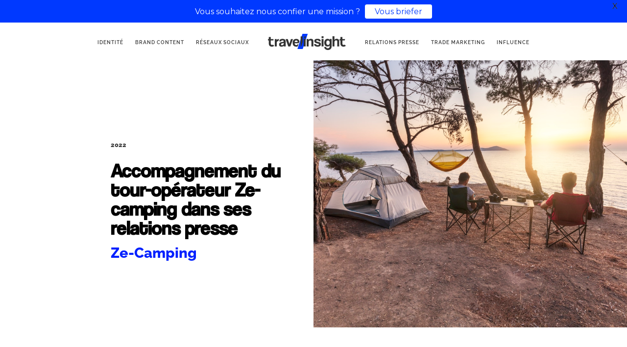

--- FILE ---
content_type: text/html; charset=UTF-8
request_url: https://www.travel-insight.fr/etudes-de-cas/accompagnement-du-tour-operateur-ze-camping-dans-ses-relations-presse/
body_size: 26177
content:
<!doctype html>
<html lang="fr-FR" >
<head>
	<meta charset="UTF-8" />
	<meta name="viewport" content="width=device-width, initial-scale=1" />
	<link rel="icon" type="image/svg+xml" href="https://www.travel-insight.fr/favicon.svg">
	<link rel="icon" type="image/png" href="https://www.travel-insight.fr/favicon.png">
	<link rel="apple-touch-icon" sizes="180x180" href="https://www.travel-insight.fr/apple-touch-icon.png">
	<link rel="icon" type="image/png" sizes="32x32" href="https://www.travel-insight.fr/favicon-32x32.png">
	<link rel="icon" type="image/png" sizes="16x16" href="https://www.travel-insight.fr/favicon-16x16.png">
	<link rel="manifest" href="https://www.travel-insight.fr/site.webmanifest">
	<link rel="mask-icon" href="https://www.travel-insight.fr/safari-pinned-tab.svg" color="#5bbad5">
	<meta name="apple-mobile-web-app-title" content="Travel Insight">
	<meta name="application-name" content="Travel Insight">
	<meta name="msapplication-TileColor" content="#da532c">
	<meta name="theme-color" content="#ffffff">
	
	<link href="https://fonts.cdnfonts.com/css/coolvetica-2" rel="stylesheet">
	<link rel="stylesheet" href="https://cdnjs.cloudflare.com/ajax/libs/font-awesome/4.7.0/css/font-awesome.min.css" integrity="sha256-eZrrJcwDc/3uDhsdt61sL2oOBY362qM3lon1gyExkL0=" crossorigin="anonymous" />
	<meta name='robots' content='index, follow, max-image-preview:large, max-snippet:-1, max-video-preview:-1' />
	<style>img:is([sizes="auto" i], [sizes^="auto," i]) { contain-intrinsic-size: 3000px 1500px }</style>
	
	<!-- This site is optimized with the Yoast SEO Premium plugin v23.4 (Yoast SEO v26.7) - https://yoast.com/wordpress/plugins/seo/ -->
	<title>Accompagnement du tour-opérateur Ze-camping dans ses relations presse &#8211; Travel Insight</title>
<link data-rocket-preload as="style" href="https://fonts.googleapis.com/css2?family=Manrope:wght@700&#038;family=Poppins:wght@700&#038;family=Raleway:wght@500;600;700&#038;display=swap" rel="preload">
<link data-rocket-preload as="style" href="https://fonts.googleapis.com/css?family=Lato%3A400%2C500%2C600%2C700%7CMontserrat%3A400%2C500%2C600%2C700&#038;display=swap" rel="preload">
<link href="https://fonts.googleapis.com/css2?family=Manrope:wght@700&#038;family=Poppins:wght@700&#038;family=Raleway:wght@500;600;700&#038;display=swap" media="print" onload="this.media=&#039;all&#039;" rel="stylesheet">
<noscript><link rel="stylesheet" href="https://fonts.googleapis.com/css2?family=Manrope:wght@700&#038;family=Poppins:wght@700&#038;family=Raleway:wght@500;600;700&#038;display=swap"></noscript>
<link href="https://fonts.googleapis.com/css?family=Lato%3A400%2C500%2C600%2C700%7CMontserrat%3A400%2C500%2C600%2C700&#038;display=swap" media="print" onload="this.media=&#039;all&#039;" rel="stylesheet">
<noscript><link rel="stylesheet" href="https://fonts.googleapis.com/css?family=Lato%3A400%2C500%2C600%2C700%7CMontserrat%3A400%2C500%2C600%2C700&#038;display=swap"></noscript>
	<link rel="canonical" href="https://www.travel-insight.fr/etudes-de-cas/accompagnement-du-tour-operateur-ze-camping-dans-ses-relations-presse/" />
	<meta property="og:locale" content="fr_FR" />
	<meta property="og:type" content="article" />
	<meta property="og:title" content="Accompagnement du tour-opérateur Ze-camping dans ses relations presse" />
	<meta property="og:description" content="Organisation d’une interview sur France Inter pour promouvoir le tour-opérateur Ze-camping auprès du grand public" />
	<meta property="og:url" content="https://www.travel-insight.fr/etudes-de-cas/accompagnement-du-tour-operateur-ze-camping-dans-ses-relations-presse/" />
	<meta property="og:site_name" content="Travel Insight" />
	<meta property="article:publisher" content="https://fr-fr.facebook.com/travelinsightfr/" />
	<meta property="article:modified_time" content="2024-05-24T11:58:49+00:00" />
	<meta property="og:image" content="https://www.travel-insight.fr/wp-content/uploads/2022/05/ze-camping-travel-insight-relations-presse.jpeg" />
	<meta property="og:image:width" content="1254" />
	<meta property="og:image:height" content="836" />
	<meta property="og:image:type" content="image/jpeg" />
	<meta name="twitter:card" content="summary_large_image" />
	<meta name="twitter:site" content="@travelinsightfr" />
	<meta name="twitter:label1" content="Durée de lecture estimée" />
	<meta name="twitter:data1" content="3 minutes" />
	<script type="application/ld+json" class="yoast-schema-graph">{"@context":"https://schema.org","@graph":[{"@type":"WebPage","@id":"https://www.travel-insight.fr/etudes-de-cas/accompagnement-du-tour-operateur-ze-camping-dans-ses-relations-presse/","url":"https://www.travel-insight.fr/etudes-de-cas/accompagnement-du-tour-operateur-ze-camping-dans-ses-relations-presse/","name":"Accompagnement du tour-opérateur Ze-camping dans ses relations presse &#8211; Travel Insight","isPartOf":{"@id":"https://www.travel-insight.fr/#website"},"primaryImageOfPage":{"@id":"https://www.travel-insight.fr/etudes-de-cas/accompagnement-du-tour-operateur-ze-camping-dans-ses-relations-presse/#primaryimage"},"image":{"@id":"https://www.travel-insight.fr/etudes-de-cas/accompagnement-du-tour-operateur-ze-camping-dans-ses-relations-presse/#primaryimage"},"thumbnailUrl":"https://www.travel-insight.fr/wp-content/uploads/2022/05/ze-camping-travel-insight-relations-presse.jpeg","datePublished":"2022-05-04T12:55:14+00:00","dateModified":"2024-05-24T11:58:49+00:00","breadcrumb":{"@id":"https://www.travel-insight.fr/etudes-de-cas/accompagnement-du-tour-operateur-ze-camping-dans-ses-relations-presse/#breadcrumb"},"inLanguage":"fr-FR","potentialAction":[{"@type":"ReadAction","target":["https://www.travel-insight.fr/etudes-de-cas/accompagnement-du-tour-operateur-ze-camping-dans-ses-relations-presse/"]}]},{"@type":"ImageObject","inLanguage":"fr-FR","@id":"https://www.travel-insight.fr/etudes-de-cas/accompagnement-du-tour-operateur-ze-camping-dans-ses-relations-presse/#primaryimage","url":"https://www.travel-insight.fr/wp-content/uploads/2022/05/ze-camping-travel-insight-relations-presse.jpeg","contentUrl":"https://www.travel-insight.fr/wp-content/uploads/2022/05/ze-camping-travel-insight-relations-presse.jpeg","width":1254,"height":836,"caption":"two male friends and a dog watching the sunset during camping weekend activity"},{"@type":"BreadcrumbList","@id":"https://www.travel-insight.fr/etudes-de-cas/accompagnement-du-tour-operateur-ze-camping-dans-ses-relations-presse/#breadcrumb","itemListElement":[{"@type":"ListItem","position":1,"name":"Accueil","item":"https://www.travel-insight.fr/"},{"@type":"ListItem","position":2,"name":"Accompagnement du tour-opérateur Ze-camping dans ses relations presse"}]},{"@type":"WebSite","@id":"https://www.travel-insight.fr/#website","url":"https://www.travel-insight.fr/","name":"Travel-Insight","description":"Agence de communication tourisme","publisher":{"@id":"https://www.travel-insight.fr/#organization"},"potentialAction":[{"@type":"SearchAction","target":{"@type":"EntryPoint","urlTemplate":"https://www.travel-insight.fr/?s={search_term_string}"},"query-input":{"@type":"PropertyValueSpecification","valueRequired":true,"valueName":"search_term_string"}}],"inLanguage":"fr-FR"},{"@type":"Organization","@id":"https://www.travel-insight.fr/#organization","name":"Travel-Insight","url":"https://www.travel-insight.fr/","logo":{"@type":"ImageObject","inLanguage":"fr-FR","@id":"https://www.travel-insight.fr/#/schema/logo/image/","url":"https://www.travel-insight.fr/wp-content/uploads/2020/06/logo-travel-insight-identité-visuelle-agence-influence.jpg","contentUrl":"https://www.travel-insight.fr/wp-content/uploads/2020/06/logo-travel-insight-identité-visuelle-agence-influence.jpg","width":800,"height":800,"caption":"Travel-Insight"},"image":{"@id":"https://www.travel-insight.fr/#/schema/logo/image/"},"sameAs":["https://fr-fr.facebook.com/travelinsightfr/","https://x.com/travelinsightfr","https://www.instagram.com/travelinsightfr/","https://www.linkedin.com/company/travel-insight-stratégie-digitale-&amp;-e-influence-du-tourisme."]}]}</script>
	<!-- / Yoast SEO Premium plugin. -->


<link rel='dns-prefetch' href='//fonts.googleapis.com' />
<link rel='dns-prefetch' href='//use.fontawesome.com' />
<link href='https://fonts.gstatic.com' crossorigin rel='preconnect' />
<link rel="alternate" type="application/rss+xml" title="Travel Insight &raquo; Flux" href="https://www.travel-insight.fr/feed/" />
<link rel="alternate" type="application/rss+xml" title="Travel Insight &raquo; Flux des commentaires" href="https://www.travel-insight.fr/comments/feed/" />
<link rel='stylesheet' id='genesis-blocks-style-css-css' href='https://www.travel-insight.fr/wp-content/plugins/genesis-blocks/dist/style-blocks.build.css?ver=1764974279' media='all' />
<style id='wp-emoji-styles-inline-css'>

	img.wp-smiley, img.emoji {
		display: inline !important;
		border: none !important;
		box-shadow: none !important;
		height: 1em !important;
		width: 1em !important;
		margin: 0 0.07em !important;
		vertical-align: -0.1em !important;
		background: none !important;
		padding: 0 !important;
	}
</style>
<link rel='stylesheet' id='wp-block-library-css' href='https://www.travel-insight.fr/wp-includes/css/dist/block-library/style.min.css?ver=6.8.3' media='all' />
<style id='wp-block-library-theme-inline-css'>
.wp-block-audio :where(figcaption){color:#555;font-size:13px;text-align:center}.is-dark-theme .wp-block-audio :where(figcaption){color:#ffffffa6}.wp-block-audio{margin:0 0 1em}.wp-block-code{border:1px solid #ccc;border-radius:4px;font-family:Menlo,Consolas,monaco,monospace;padding:.8em 1em}.wp-block-embed :where(figcaption){color:#555;font-size:13px;text-align:center}.is-dark-theme .wp-block-embed :where(figcaption){color:#ffffffa6}.wp-block-embed{margin:0 0 1em}.blocks-gallery-caption{color:#555;font-size:13px;text-align:center}.is-dark-theme .blocks-gallery-caption{color:#ffffffa6}:root :where(.wp-block-image figcaption){color:#555;font-size:13px;text-align:center}.is-dark-theme :root :where(.wp-block-image figcaption){color:#ffffffa6}.wp-block-image{margin:0 0 1em}.wp-block-pullquote{border-bottom:4px solid;border-top:4px solid;color:currentColor;margin-bottom:1.75em}.wp-block-pullquote cite,.wp-block-pullquote footer,.wp-block-pullquote__citation{color:currentColor;font-size:.8125em;font-style:normal;text-transform:uppercase}.wp-block-quote{border-left:.25em solid;margin:0 0 1.75em;padding-left:1em}.wp-block-quote cite,.wp-block-quote footer{color:currentColor;font-size:.8125em;font-style:normal;position:relative}.wp-block-quote:where(.has-text-align-right){border-left:none;border-right:.25em solid;padding-left:0;padding-right:1em}.wp-block-quote:where(.has-text-align-center){border:none;padding-left:0}.wp-block-quote.is-large,.wp-block-quote.is-style-large,.wp-block-quote:where(.is-style-plain){border:none}.wp-block-search .wp-block-search__label{font-weight:700}.wp-block-search__button{border:1px solid #ccc;padding:.375em .625em}:where(.wp-block-group.has-background){padding:1.25em 2.375em}.wp-block-separator.has-css-opacity{opacity:.4}.wp-block-separator{border:none;border-bottom:2px solid;margin-left:auto;margin-right:auto}.wp-block-separator.has-alpha-channel-opacity{opacity:1}.wp-block-separator:not(.is-style-wide):not(.is-style-dots){width:100px}.wp-block-separator.has-background:not(.is-style-dots){border-bottom:none;height:1px}.wp-block-separator.has-background:not(.is-style-wide):not(.is-style-dots){height:2px}.wp-block-table{margin:0 0 1em}.wp-block-table td,.wp-block-table th{word-break:normal}.wp-block-table :where(figcaption){color:#555;font-size:13px;text-align:center}.is-dark-theme .wp-block-table :where(figcaption){color:#ffffffa6}.wp-block-video :where(figcaption){color:#555;font-size:13px;text-align:center}.is-dark-theme .wp-block-video :where(figcaption){color:#ffffffa6}.wp-block-video{margin:0 0 1em}:root :where(.wp-block-template-part.has-background){margin-bottom:0;margin-top:0;padding:1.25em 2.375em}
</style>
<style id='classic-theme-styles-inline-css'>
/*! This file is auto-generated */
.wp-block-button__link{color:#fff;background-color:#32373c;border-radius:9999px;box-shadow:none;text-decoration:none;padding:calc(.667em + 2px) calc(1.333em + 2px);font-size:1.125em}.wp-block-file__button{background:#32373c;color:#fff;text-decoration:none}
</style>
<link rel='stylesheet' id='jet-engine-frontend-css' href='https://www.travel-insight.fr/wp-content/plugins/jet-engine/assets/css/frontend.css?ver=3.6.7.1' media='all' />
<style id='font-awesome-svg-styles-default-inline-css'>
.svg-inline--fa {
  display: inline-block;
  height: 1em;
  overflow: visible;
  vertical-align: -.125em;
}
</style>
<link rel='stylesheet' id='font-awesome-svg-styles-css' href='https://www.travel-insight.fr/wp-content/uploads/font-awesome/v6.1.2/css/svg-with-js.css' media='all' />
<style id='font-awesome-svg-styles-inline-css'>
   .wp-block-font-awesome-icon svg::before,
   .wp-rich-text-font-awesome-icon svg::before {content: unset;}
</style>
<link rel='stylesheet' id='fontawesome-free-css' href='https://www.travel-insight.fr/wp-content/plugins/getwid/vendors/fontawesome-free/css/all.min.css?ver=5.5.0' media='all' />
<link rel='stylesheet' id='slick-css' href='https://www.travel-insight.fr/wp-content/plugins/getwid/vendors/slick/slick/slick.min.css?ver=1.9.0' media='all' />
<link rel='stylesheet' id='slick-theme-css' href='https://www.travel-insight.fr/wp-content/plugins/getwid/vendors/slick/slick/slick-theme.min.css?ver=1.9.0' media='all' />
<link rel='stylesheet' id='mp-fancybox-css' href='https://www.travel-insight.fr/wp-content/plugins/getwid/vendors/mp-fancybox/jquery.fancybox.min.css?ver=3.5.7-mp.1' media='all' />
<link rel='stylesheet' id='getwid-blocks-css' href='https://www.travel-insight.fr/wp-content/plugins/getwid/assets/css/blocks.style.css?ver=2.1.3' media='all' />
<style id='getwid-blocks-inline-css'>
.wp-block-getwid-section .wp-block-getwid-section__wrapper .wp-block-getwid-section__inner-wrapper{max-width: 750px;}
</style>
<style id='global-styles-inline-css'>
:root{--wp--preset--aspect-ratio--square: 1;--wp--preset--aspect-ratio--4-3: 4/3;--wp--preset--aspect-ratio--3-4: 3/4;--wp--preset--aspect-ratio--3-2: 3/2;--wp--preset--aspect-ratio--2-3: 2/3;--wp--preset--aspect-ratio--16-9: 16/9;--wp--preset--aspect-ratio--9-16: 9/16;--wp--preset--color--black: #000000;--wp--preset--color--cyan-bluish-gray: #abb8c3;--wp--preset--color--white: #ffffff;--wp--preset--color--pale-pink: #f78da7;--wp--preset--color--vivid-red: #cf2e2e;--wp--preset--color--luminous-vivid-orange: #ff6900;--wp--preset--color--luminous-vivid-amber: #fcb900;--wp--preset--color--light-green-cyan: #7bdcb5;--wp--preset--color--vivid-green-cyan: #00d084;--wp--preset--color--pale-cyan-blue: #8ed1fc;--wp--preset--color--vivid-cyan-blue: #0693e3;--wp--preset--color--vivid-purple: #9b51e0;--wp--preset--color--mid-black: #333333;--wp--preset--color--blue: #0039ff;--wp--preset--color--grey: #e5e7eb;--wp--preset--color--light-grey: #f3f4f6;--wp--preset--gradient--vivid-cyan-blue-to-vivid-purple: linear-gradient(135deg,rgba(6,147,227,1) 0%,rgb(155,81,224) 100%);--wp--preset--gradient--light-green-cyan-to-vivid-green-cyan: linear-gradient(135deg,rgb(122,220,180) 0%,rgb(0,208,130) 100%);--wp--preset--gradient--luminous-vivid-amber-to-luminous-vivid-orange: linear-gradient(135deg,rgba(252,185,0,1) 0%,rgba(255,105,0,1) 100%);--wp--preset--gradient--luminous-vivid-orange-to-vivid-red: linear-gradient(135deg,rgba(255,105,0,1) 0%,rgb(207,46,46) 100%);--wp--preset--gradient--very-light-gray-to-cyan-bluish-gray: linear-gradient(135deg,rgb(238,238,238) 0%,rgb(169,184,195) 100%);--wp--preset--gradient--cool-to-warm-spectrum: linear-gradient(135deg,rgb(74,234,220) 0%,rgb(151,120,209) 20%,rgb(207,42,186) 40%,rgb(238,44,130) 60%,rgb(251,105,98) 80%,rgb(254,248,76) 100%);--wp--preset--gradient--blush-light-purple: linear-gradient(135deg,rgb(255,206,236) 0%,rgb(152,150,240) 100%);--wp--preset--gradient--blush-bordeaux: linear-gradient(135deg,rgb(254,205,165) 0%,rgb(254,45,45) 50%,rgb(107,0,62) 100%);--wp--preset--gradient--luminous-dusk: linear-gradient(135deg,rgb(255,203,112) 0%,rgb(199,81,192) 50%,rgb(65,88,208) 100%);--wp--preset--gradient--pale-ocean: linear-gradient(135deg,rgb(255,245,203) 0%,rgb(182,227,212) 50%,rgb(51,167,181) 100%);--wp--preset--gradient--electric-grass: linear-gradient(135deg,rgb(202,248,128) 0%,rgb(113,206,126) 100%);--wp--preset--gradient--midnight: linear-gradient(135deg,rgb(2,3,129) 0%,rgb(40,116,252) 100%);--wp--preset--font-size--small: 18px;--wp--preset--font-size--medium: 20px;--wp--preset--font-size--large: 24px;--wp--preset--font-size--x-large: 42px;--wp--preset--font-size--extra-small: 16px;--wp--preset--font-size--normal: 20px;--wp--preset--font-size--extra-large: 40px;--wp--preset--font-size--huge: 96px;--wp--preset--font-size--gigantic: 144px;--wp--preset--spacing--20: 0.44rem;--wp--preset--spacing--30: 0.67rem;--wp--preset--spacing--40: 1rem;--wp--preset--spacing--50: 1.5rem;--wp--preset--spacing--60: 2.25rem;--wp--preset--spacing--70: 3.38rem;--wp--preset--spacing--80: 5.06rem;--wp--preset--shadow--natural: 6px 6px 9px rgba(0, 0, 0, 0.2);--wp--preset--shadow--deep: 12px 12px 50px rgba(0, 0, 0, 0.4);--wp--preset--shadow--sharp: 6px 6px 0px rgba(0, 0, 0, 0.2);--wp--preset--shadow--outlined: 6px 6px 0px -3px rgba(255, 255, 255, 1), 6px 6px rgba(0, 0, 0, 1);--wp--preset--shadow--crisp: 6px 6px 0px rgba(0, 0, 0, 1);}:where(.is-layout-flex){gap: 0.5em;}:where(.is-layout-grid){gap: 0.5em;}body .is-layout-flex{display: flex;}.is-layout-flex{flex-wrap: wrap;align-items: center;}.is-layout-flex > :is(*, div){margin: 0;}body .is-layout-grid{display: grid;}.is-layout-grid > :is(*, div){margin: 0;}:where(.wp-block-columns.is-layout-flex){gap: 2em;}:where(.wp-block-columns.is-layout-grid){gap: 2em;}:where(.wp-block-post-template.is-layout-flex){gap: 1.25em;}:where(.wp-block-post-template.is-layout-grid){gap: 1.25em;}.has-black-color{color: var(--wp--preset--color--black) !important;}.has-cyan-bluish-gray-color{color: var(--wp--preset--color--cyan-bluish-gray) !important;}.has-white-color{color: var(--wp--preset--color--white) !important;}.has-pale-pink-color{color: var(--wp--preset--color--pale-pink) !important;}.has-vivid-red-color{color: var(--wp--preset--color--vivid-red) !important;}.has-luminous-vivid-orange-color{color: var(--wp--preset--color--luminous-vivid-orange) !important;}.has-luminous-vivid-amber-color{color: var(--wp--preset--color--luminous-vivid-amber) !important;}.has-light-green-cyan-color{color: var(--wp--preset--color--light-green-cyan) !important;}.has-vivid-green-cyan-color{color: var(--wp--preset--color--vivid-green-cyan) !important;}.has-pale-cyan-blue-color{color: var(--wp--preset--color--pale-cyan-blue) !important;}.has-vivid-cyan-blue-color{color: var(--wp--preset--color--vivid-cyan-blue) !important;}.has-vivid-purple-color{color: var(--wp--preset--color--vivid-purple) !important;}.has-black-background-color{background-color: var(--wp--preset--color--black) !important;}.has-cyan-bluish-gray-background-color{background-color: var(--wp--preset--color--cyan-bluish-gray) !important;}.has-white-background-color{background-color: var(--wp--preset--color--white) !important;}.has-pale-pink-background-color{background-color: var(--wp--preset--color--pale-pink) !important;}.has-vivid-red-background-color{background-color: var(--wp--preset--color--vivid-red) !important;}.has-luminous-vivid-orange-background-color{background-color: var(--wp--preset--color--luminous-vivid-orange) !important;}.has-luminous-vivid-amber-background-color{background-color: var(--wp--preset--color--luminous-vivid-amber) !important;}.has-light-green-cyan-background-color{background-color: var(--wp--preset--color--light-green-cyan) !important;}.has-vivid-green-cyan-background-color{background-color: var(--wp--preset--color--vivid-green-cyan) !important;}.has-pale-cyan-blue-background-color{background-color: var(--wp--preset--color--pale-cyan-blue) !important;}.has-vivid-cyan-blue-background-color{background-color: var(--wp--preset--color--vivid-cyan-blue) !important;}.has-vivid-purple-background-color{background-color: var(--wp--preset--color--vivid-purple) !important;}.has-black-border-color{border-color: var(--wp--preset--color--black) !important;}.has-cyan-bluish-gray-border-color{border-color: var(--wp--preset--color--cyan-bluish-gray) !important;}.has-white-border-color{border-color: var(--wp--preset--color--white) !important;}.has-pale-pink-border-color{border-color: var(--wp--preset--color--pale-pink) !important;}.has-vivid-red-border-color{border-color: var(--wp--preset--color--vivid-red) !important;}.has-luminous-vivid-orange-border-color{border-color: var(--wp--preset--color--luminous-vivid-orange) !important;}.has-luminous-vivid-amber-border-color{border-color: var(--wp--preset--color--luminous-vivid-amber) !important;}.has-light-green-cyan-border-color{border-color: var(--wp--preset--color--light-green-cyan) !important;}.has-vivid-green-cyan-border-color{border-color: var(--wp--preset--color--vivid-green-cyan) !important;}.has-pale-cyan-blue-border-color{border-color: var(--wp--preset--color--pale-cyan-blue) !important;}.has-vivid-cyan-blue-border-color{border-color: var(--wp--preset--color--vivid-cyan-blue) !important;}.has-vivid-purple-border-color{border-color: var(--wp--preset--color--vivid-purple) !important;}.has-vivid-cyan-blue-to-vivid-purple-gradient-background{background: var(--wp--preset--gradient--vivid-cyan-blue-to-vivid-purple) !important;}.has-light-green-cyan-to-vivid-green-cyan-gradient-background{background: var(--wp--preset--gradient--light-green-cyan-to-vivid-green-cyan) !important;}.has-luminous-vivid-amber-to-luminous-vivid-orange-gradient-background{background: var(--wp--preset--gradient--luminous-vivid-amber-to-luminous-vivid-orange) !important;}.has-luminous-vivid-orange-to-vivid-red-gradient-background{background: var(--wp--preset--gradient--luminous-vivid-orange-to-vivid-red) !important;}.has-very-light-gray-to-cyan-bluish-gray-gradient-background{background: var(--wp--preset--gradient--very-light-gray-to-cyan-bluish-gray) !important;}.has-cool-to-warm-spectrum-gradient-background{background: var(--wp--preset--gradient--cool-to-warm-spectrum) !important;}.has-blush-light-purple-gradient-background{background: var(--wp--preset--gradient--blush-light-purple) !important;}.has-blush-bordeaux-gradient-background{background: var(--wp--preset--gradient--blush-bordeaux) !important;}.has-luminous-dusk-gradient-background{background: var(--wp--preset--gradient--luminous-dusk) !important;}.has-pale-ocean-gradient-background{background: var(--wp--preset--gradient--pale-ocean) !important;}.has-electric-grass-gradient-background{background: var(--wp--preset--gradient--electric-grass) !important;}.has-midnight-gradient-background{background: var(--wp--preset--gradient--midnight) !important;}.has-small-font-size{font-size: var(--wp--preset--font-size--small) !important;}.has-medium-font-size{font-size: var(--wp--preset--font-size--medium) !important;}.has-large-font-size{font-size: var(--wp--preset--font-size--large) !important;}.has-x-large-font-size{font-size: var(--wp--preset--font-size--x-large) !important;}
:where(.wp-block-post-template.is-layout-flex){gap: 1.25em;}:where(.wp-block-post-template.is-layout-grid){gap: 1.25em;}
:where(.wp-block-columns.is-layout-flex){gap: 2em;}:where(.wp-block-columns.is-layout-grid){gap: 2em;}
:root :where(.wp-block-pullquote){font-size: 1.5em;line-height: 1.6;}
</style>

<link rel='stylesheet' id='wpml-legacy-horizontal-list-0-css' href='https://www.travel-insight.fr/wp-content/plugins/sitepress-multilingual-cms/templates/language-switchers/legacy-list-horizontal/style.min.css?ver=1' media='all' />
<style id='wpml-legacy-horizontal-list-0-inline-css'>
.wpml-ls-statics-footer a, .wpml-ls-statics-footer .wpml-ls-sub-menu a, .wpml-ls-statics-footer .wpml-ls-sub-menu a:link, .wpml-ls-statics-footer li:not(.wpml-ls-current-language) .wpml-ls-link, .wpml-ls-statics-footer li:not(.wpml-ls-current-language) .wpml-ls-link:link {color:#444444;background-color:#ffffff;}.wpml-ls-statics-footer .wpml-ls-sub-menu a:hover,.wpml-ls-statics-footer .wpml-ls-sub-menu a:focus, .wpml-ls-statics-footer .wpml-ls-sub-menu a:link:hover, .wpml-ls-statics-footer .wpml-ls-sub-menu a:link:focus {color:#000000;background-color:#eeeeee;}.wpml-ls-statics-footer .wpml-ls-current-language > a {color:#444444;background-color:#ffffff;}.wpml-ls-statics-footer .wpml-ls-current-language:hover>a, .wpml-ls-statics-footer .wpml-ls-current-language>a:focus {color:#000000;background-color:#eeeeee;}
</style>
<link rel='stylesheet' id='cms-navigation-style-base-css' href='https://www.travel-insight.fr/wp-content/plugins/wpml-cms-nav/res/css/cms-navigation-base.css?ver=1.5.6' media='screen' />
<link rel='stylesheet' id='cms-navigation-style-css' href='https://www.travel-insight.fr/wp-content/plugins/wpml-cms-nav/res/css/cms-navigation.css?ver=1.5.6' media='screen' />
<link rel='stylesheet' id='twenty-twenty-one-style-css' href='https://www.travel-insight.fr/wp-content/themes/travelinsight/style.css?ver=1.0' media='all' />
<link rel='stylesheet' id='twenty-twenty-one-print-style-css' href='https://www.travel-insight.fr/wp-content/themes/travelinsight/assets/css/print.css?ver=1.0' media='print' />
<link rel='stylesheet' id='mediaelement-css' href='https://www.travel-insight.fr/wp-includes/js/mediaelement/mediaelementplayer-legacy.min.css?ver=4.2.17' media='all' />
<link rel='stylesheet' id='photoswipe-css' href='https://www.travel-insight.fr/wp-content/plugins/jet-woo-product-gallery/assets/lib/photoswipe/css/photoswipe.min.css?ver=2.1.22.1' media='all' />
<link rel='stylesheet' id='photoswipe-default-skin-css' href='https://www.travel-insight.fr/wp-content/plugins/jet-woo-product-gallery/assets/lib/photoswipe/css/default-skin/default-skin.min.css?ver=2.1.22.1' media='all' />
<link rel='stylesheet' id='jet-gallery-frontend-css' href='https://www.travel-insight.fr/wp-content/plugins/jet-woo-product-gallery/assets/css/frontend.css?ver=2.1.22.1' media='all' />
<link rel='stylesheet' id='jet-gallery-widget-gallery-anchor-nav-css' href='https://www.travel-insight.fr/wp-content/plugins/jet-woo-product-gallery/assets/css/widgets/gallery-anchor-nav.css?ver=2.1.22.1' media='all' />
<link rel='stylesheet' id='jet-gallery-widget-gallery-grid-css' href='https://www.travel-insight.fr/wp-content/plugins/jet-woo-product-gallery/assets/css/widgets/gallery-grid.css?ver=2.1.22.1' media='all' />
<link rel='stylesheet' id='jet-gallery-widget-gallery-modern-css' href='https://www.travel-insight.fr/wp-content/plugins/jet-woo-product-gallery/assets/css/widgets/gallery-modern.css?ver=2.1.22.1' media='all' />
<link rel='stylesheet' id='jet-gallery-widget-gallery-slider-css' href='https://www.travel-insight.fr/wp-content/plugins/jet-woo-product-gallery/assets/css/widgets/gallery-slider.css?ver=2.1.22.1' media='all' />
<link rel='stylesheet' id='jet-blocks-css' href='https://www.travel-insight.fr/wp-content/uploads/elementor/css/custom-jet-blocks.css?ver=1.3.18' media='all' />
<link rel='stylesheet' id='elementor-icons-css' href='https://www.travel-insight.fr/wp-content/plugins/elementor/assets/lib/eicons/css/elementor-icons.min.css?ver=5.45.0' media='all' />
<link rel='stylesheet' id='elementor-frontend-css' href='https://www.travel-insight.fr/wp-content/plugins/elementor/assets/css/frontend.min.css?ver=3.34.1' media='all' />
<style id='elementor-frontend-inline-css'>
.elementor-9271 .elementor-element.elementor-element-8c7adff:not(.elementor-motion-effects-element-type-background) > .elementor-widget-wrap, .elementor-9271 .elementor-element.elementor-element-8c7adff > .elementor-widget-wrap > .elementor-motion-effects-container > .elementor-motion-effects-layer{background-image:url("https://www.travel-insight.fr/wp-content/uploads/2022/05/ze-camping-travel-insight-relations-presse.jpeg");}
</style>
<link rel='stylesheet' id='elementor-post-7640-css' href='https://www.travel-insight.fr/wp-content/uploads/elementor/css/post-7640.css?ver=1768728050' media='all' />
<link rel='stylesheet' id='elementor-pro-css' href='https://www.travel-insight.fr/wp-content/plugins/elementor-pro/assets/css/frontend.min.css?ver=3.13.1' media='all' />
<link rel='stylesheet' id='jet-blog-css' href='https://www.travel-insight.fr/wp-content/plugins/jet-blog/assets/css/jet-blog.css?ver=2.4.3.1' media='all' />
<link rel='stylesheet' id='jet-tabs-frontend-css' href='https://www.travel-insight.fr/wp-content/plugins/jet-tabs/assets/css/jet-tabs-frontend.css?ver=2.2.8' media='all' />
<link rel='stylesheet' id='jet-tricks-frontend-css' href='https://www.travel-insight.fr/wp-content/plugins/jet-tricks/assets/css/jet-tricks-frontend.css?ver=1.5.1.1' media='all' />
<link rel='stylesheet' id='jet-theme-core-frontend-styles-css' href='https://www.travel-insight.fr/wp-content/plugins/jet-theme-core/assets/css/frontend.css?ver=2.3.0.1' media='all' />
<link rel='stylesheet' id='font-awesome-official-css' href='https://use.fontawesome.com/releases/v6.1.2/css/all.css' media='all' integrity="sha384-fZCoUih8XsaUZnNDOiLqnby1tMJ0sE7oBbNk2Xxf5x8Z4SvNQ9j83vFMa/erbVrV" crossorigin="anonymous" />
<link rel='stylesheet' id='elementor-post-9271-css' href='https://www.travel-insight.fr/wp-content/uploads/elementor/css/post-9271.css?ver=1768728128' media='all' />
<link rel='stylesheet' id='jquery-chosen-css' href='https://www.travel-insight.fr/wp-content/plugins/jet-search/assets/lib/chosen/chosen.min.css?ver=1.8.7' media='all' />
<link rel='stylesheet' id='jet-search-css' href='https://www.travel-insight.fr/wp-content/plugins/jet-search/assets/css/jet-search.css?ver=3.5.8' media='all' />
<link rel='stylesheet' id='font-awesome-official-v4shim-css' href='https://use.fontawesome.com/releases/v6.1.2/css/v4-shims.css' media='all' integrity="sha384-iW7MVRJO9Fj06GFbRcMqdZBcVQhjBWlVXUjtY7XCppA+DZUoHBQ7B8VB+EjXUkPV" crossorigin="anonymous" />
<link rel='stylesheet' id='elementor-gf-local-roboto-css' href='https://www.travel-insight.fr/wp-content/uploads/elementor/google-fonts/css/roboto.css?ver=1743780466' media='all' />
<link rel='stylesheet' id='elementor-gf-local-robotoslab-css' href='https://www.travel-insight.fr/wp-content/uploads/elementor/google-fonts/css/robotoslab.css?ver=1743780529' media='all' />
<link rel='stylesheet' id='elementor-gf-local-raleway-css' href='https://www.travel-insight.fr/wp-content/uploads/elementor/google-fonts/css/raleway.css?ver=1743780549' media='all' />
<link rel='stylesheet' id='travelinsight-css' href='https://www.travel-insight.fr/wp-content/themes/travelinsight/style-travelinsight.css?ver=0.4' media='all' />
<script src="https://www.travel-insight.fr/wp-includes/js/jquery/jquery.min.js?ver=3.7.1" id="jquery-core-js"></script>
<script src="https://www.travel-insight.fr/wp-includes/js/jquery/jquery-migrate.min.js?ver=3.4.1" id="jquery-migrate-js"></script>
<script id="wpml-cookie-js-extra">
var wpml_cookies = {"wp-wpml_current_language":{"value":"fr","expires":1,"path":"\/"}};
var wpml_cookies = {"wp-wpml_current_language":{"value":"fr","expires":1,"path":"\/"}};
</script>
<script src="https://www.travel-insight.fr/wp-content/plugins/sitepress-multilingual-cms/res/js/cookies/language-cookie.js?ver=476000" id="wpml-cookie-js" defer data-wp-strategy="defer"></script>
<script src="https://www.travel-insight.fr/wp-includes/js/imagesloaded.min.js?ver=6.8.3" id="imagesLoaded-js"></script>
<link rel="https://api.w.org/" href="https://www.travel-insight.fr/wp-json/" /><link rel="alternate" title="JSON" type="application/json" href="https://www.travel-insight.fr/wp-json/wp/v2/etudes-de-cas/6223" /><link rel="EditURI" type="application/rsd+xml" title="RSD" href="https://www.travel-insight.fr/xmlrpc.php?rsd" />
<meta name="generator" content="WordPress 6.8.3" />
<link rel='shortlink' href='https://www.travel-insight.fr/?p=6223' />
<link rel="alternate" title="oEmbed (JSON)" type="application/json+oembed" href="https://www.travel-insight.fr/wp-json/oembed/1.0/embed?url=https%3A%2F%2Fwww.travel-insight.fr%2Fetudes-de-cas%2Faccompagnement-du-tour-operateur-ze-camping-dans-ses-relations-presse%2F" />
<link rel="alternate" title="oEmbed (XML)" type="text/xml+oembed" href="https://www.travel-insight.fr/wp-json/oembed/1.0/embed?url=https%3A%2F%2Fwww.travel-insight.fr%2Fetudes-de-cas%2Faccompagnement-du-tour-operateur-ze-camping-dans-ses-relations-presse%2F&#038;format=xml" />
<meta name="generator" content="WPML ver:4.7.6 stt:1,4,3,27,2;" />
<style id="mystickymenu" type="text/css">#mysticky-nav { width:100%; position: static; height: auto !important; }#mysticky-nav.wrapfixed { position:fixed; left: 0px; margin-top:0px;  z-index: 99990; -webkit-transition: 0.3s; -moz-transition: 0.3s; -o-transition: 0.3s; transition: 0.3s; -ms-filter:"progid:DXImageTransform.Microsoft.Alpha(Opacity=90)"; filter: alpha(opacity=90); opacity:0.9; background-color: #f7f5e7;}#mysticky-nav.wrapfixed .myfixed{ background-color: #f7f5e7; position: relative;top: auto;left: auto;right: auto;}#mysticky-nav .myfixed { margin:0 auto; float:none; border:0px; background:none; max-width:100%; }</style>			<style type="text/css">
																															</style>
			<meta name="generator" content="Elementor 3.34.1; features: additional_custom_breakpoints; settings: css_print_method-external, google_font-enabled, font_display-swap">
<!-- Meta Pixel Code -->
<script>
!function(f,b,e,v,n,t,s)
{if(f.fbq)return;n=f.fbq=function(){n.callMethod?
n.callMethod.apply(n,arguments):n.queue.push(arguments)};
if(!f._fbq)f._fbq=n;n.push=n;n.loaded=!0;n.version='2.0';
n.queue=[];t=b.createElement(e);t.async=!0;
t.src=v;s=b.getElementsByTagName(e)[0];
s.parentNode.insertBefore(t,s)}(window, document,'script',
'https://connect.facebook.net/en_US/fbevents.js');
fbq('init', '2076451135865685');
fbq('track', 'PageView');
</script>
<noscript><img loading="lazy" height="1" width="1" style="display:none"
src="https://www.facebook.com/tr?id=2076451135865685&ev=PageView&noscript=1"
/></noscript>
<!-- End Meta Pixel Code -->

<!-- Google Tag Manager -->
<script>(function(w,d,s,l,i){w[l]=w[l]||[];w[l].push({'gtm.start':
new Date().getTime(),event:'gtm.js'});var f=d.getElementsByTagName(s)[0],
j=d.createElement(s),dl=l!='dataLayer'?'&l='+l:'';j.async=true;j.src=
'https://www.googletagmanager.com/gtm.js?id='+i+dl;f.parentNode.insertBefore(j,f);
})(window,document,'script','dataLayer','GTM-T284NV5V');</script>
<!-- End Google Tag Manager -->
			<style>
				.e-con.e-parent:nth-of-type(n+4):not(.e-lazyloaded):not(.e-no-lazyload),
				.e-con.e-parent:nth-of-type(n+4):not(.e-lazyloaded):not(.e-no-lazyload) * {
					background-image: none !important;
				}
				@media screen and (max-height: 1024px) {
					.e-con.e-parent:nth-of-type(n+3):not(.e-lazyloaded):not(.e-no-lazyload),
					.e-con.e-parent:nth-of-type(n+3):not(.e-lazyloaded):not(.e-no-lazyload) * {
						background-image: none !important;
					}
				}
				@media screen and (max-height: 640px) {
					.e-con.e-parent:nth-of-type(n+2):not(.e-lazyloaded):not(.e-no-lazyload),
					.e-con.e-parent:nth-of-type(n+2):not(.e-lazyloaded):not(.e-no-lazyload) * {
						background-image: none !important;
					}
				}
			</style>
			
	<style id="mysticky-welcomebar-inline-css">
	.mysticky-welcomebar-fixed , .mysticky-welcomebar-fixed * {
		-webkit-box-sizing: border-box;
		-moz-box-sizing: border-box;
		box-sizing: border-box;
	}
	.mysticky-welcomebar-fixed {
		background-color: #0039ff;
		font-family: Montserrat;
		position: fixed;
		left: 0;
		right: 0;
		z-index: 9999999;
		opacity: 0;
	}
	.mysticky-welcomebar-fixed-wrap {
		min-height: 60px;
		padding: 20px 50px;
		display: flex;
		align-items: center;
		justify-content: center;
		width: 100%;
		height: 100%;
	}
	.mysticky-welcomebar-fixed-wrap .mysticky-welcomebar-content {
		flex: 1;
		text-align:center;
	}
	.mysticky-welcomebar-animation {
		-webkit-transition: all 1s ease 0s;
		-moz-transition: all 1s ease 0s;
		transition: all 1s ease 0s;
	}
	.mysticky-welcomebar-position-top {
		top:0;
	}
	.mysticky-welcomebar-position-bottom {
		bottom:0;
	}
	.mysticky-welcomebar-position-top.mysticky-welcomebar-entry-effect-slide-in {
		top: -60px;
	}
	.mysticky-welcomebar-position-bottom.mysticky-welcomebar-entry-effect-slide-in {
		bottom: -60px;
	}
	.mysticky-welcomebar-entry-effect-fade {
		opacity: 0;
	}
	.mysticky-welcomebar-entry-effect-none {
		display: none;
	}
	.mysticky-welcomebar-fixed .mysticky-welcomebar-content p a{
		text-decoration: underline;
		text-decoration-thickness: 1px;
		text-underline-offset: 0.25ch;
	}
	.mysticky-welcomebar-fixed .mysticky-welcomebar-content p a,
	.mysticky-welcomebar-fixed .mysticky-welcomebar-content p {
		color: #ffffff;
		font-size: 16px;
		margin: 0;
		padding: 0;
		line-height: 1.2;
		font-weight: 400;
		font-family:Montserrat	}
	.mysticky-welcomebar-fixed .mysticky-welcomebar-btn {
		/*padding-left: 30px;*/
		display: none;
		line-height: 1;
		margin-left: 10px;
	}
	.mysticky-welcomebar-fixed.mysticky-welcomebar-btn-desktop .mysticky-welcomebar-btn {
		display: block;
		position: relative;
	}
	.mysticky-welcomebar-fixed .mysticky-welcomebar-btn a {
		background-color: #ffffff;
		font-family: inherit;
		color: #0039ff;
		border-radius: 4px;
		text-decoration: none;
		display: inline-block;
		vertical-align: top;
		line-height: 1.2;
		font-size: 16px;
		font-weight: 400;
		padding: 5px 20px;
		white-space: nowrap;
	}

				.mysticky-welcomebar-fixed .mysticky-welcomebar-close {
		display: none;
		vertical-align: top;
		width: 30px;
		height: 30px;
		text-align: center;
		line-height: 30px;
		border-radius: 5px;
		color: #000;
		position: absolute;
		top: 5px;
		right: 10px;
		outline: none;		
		text-decoration: none;
		text-shadow: 0 0 0px #fff;
		-webkit-transition: all 0.5s ease 0s;
		-moz-transition: all 0.5s ease 0s;
		transition: all 0.5s ease 0s;
		-webkit-transform-origin: 50% 50%;
		-moz-transform-origin: 50% 50%;
		transform-origin: 50% 50%;
	}
	.mysticky-welcomebar-fixed .mysticky-welcomebar-close:hover {
		opacity: 1;
		-webkit-transform: rotate(180deg);
		-moz-transform: rotate(180deg);
		transform: rotate(180deg);
	}
	.mysticky-welcomebar-fixed .mysticky-welcomebar-close span.dashicons {
		font-size: 27px;
	}
	.mysticky-welcomebar-fixed.mysticky-welcomebar-showx-desktop .mysticky-welcomebar-close {
		display: inline-block;
		cursor: pointer;
	}	
	/* Animated Buttons */
		.mysticky-welcomebar-btn a {
			-webkit-animation-duration: 1s;
			animation-duration: 1s;
		}
		@-webkit-keyframes flash {
			from,
			50%,
			to {
				opacity: 1;
			}

			25%,
			75% {
				opacity: 0;
			}
		}
		@keyframes flash {
			from,
			50%,
			to {
				opacity: 1;
			}

			25%,
			75% {
				opacity: 0;
			}
		}
		.mysticky-welcomebar-attention-flash.animation-start .mysticky-welcomebar-btn a {
			-webkit-animation-name: flash;
			animation-name: flash;
		}
		
		@keyframes shake {
			from,
			to {
				-webkit-transform: translate3d(0, 0, 0);
				transform: translate3d(0, 0, 0);
			}

			10%,
			30%,
			50%,
			70%,
			90% {
				-webkit-transform: translate3d(-10px, 0, 0);
				transform: translate3d(-10px, 0, 0);
			}

			20%,
			40%,
			60%,
			80% {
				-webkit-transform: translate3d(10px, 0, 0);
				transform: translate3d(10px, 0, 0);
			}
		}

		.mysticky-welcomebar-attention-shake.animation-start .mysticky-welcomebar-btn a {
			-webkit-animation-name: shake;
			animation-name: shake;
		}
		
		@-webkit-keyframes swing {
			20% {
				-webkit-transform: rotate3d(0, 0, 1, 15deg);
				transform: rotate3d(0, 0, 1, 15deg);
			}

			40% {
				-webkit-transform: rotate3d(0, 0, 1, -10deg);
				transform: rotate3d(0, 0, 1, -10deg);
			}

			60% {
				-webkit-transform: rotate3d(0, 0, 1, 5deg);
				transform: rotate3d(0, 0, 1, 5deg);
			}

			80% {
				-webkit-transform: rotate3d(0, 0, 1, -5deg);
				transform: rotate3d(0, 0, 1, -5deg);
			}
	
			to {
				-webkit-transform: rotate3d(0, 0, 1, 0deg);
				transform: rotate3d(0, 0, 1, 0deg);
			}
		}

		@keyframes swing {
			20% {
				-webkit-transform: rotate3d(0, 0, 1, 15deg);
				transform: rotate3d(0, 0, 1, 15deg);
			}

			40% {
				-webkit-transform: rotate3d(0, 0, 1, -10deg);
				transform: rotate3d(0, 0, 1, -10deg);
			}

			60% {
				-webkit-transform: rotate3d(0, 0, 1, 5deg);
				transform: rotate3d(0, 0, 1, 5deg);
			}

			80% {
				-webkit-transform: rotate3d(0, 0, 1, -5deg);
				transform: rotate3d(0, 0, 1, -5deg);
			}

			to {
				-webkit-transform: rotate3d(0, 0, 1, 0deg);
				transform: rotate3d(0, 0, 1, 0deg);
			}
		}

		.mysticky-welcomebar-attention-swing.animation-start .mysticky-welcomebar-btn a {
			-webkit-transform-origin: top center;
			transform-origin: top center;
			-webkit-animation-name: swing;
			animation-name: swing;
		}
		
		@-webkit-keyframes tada {
			from {
				-webkit-transform: scale3d(1, 1, 1);
				transform: scale3d(1, 1, 1);
			}

			10%,
			20% {
				-webkit-transform: scale3d(0.9, 0.9, 0.9) rotate3d(0, 0, 1, -3deg);
				transform: scale3d(0.9, 0.9, 0.9) rotate3d(0, 0, 1, -3deg);
			}

			30%,
			50%,
			70%,
			90% {
				-webkit-transform: scale3d(1.1, 1.1, 1.1) rotate3d(0, 0, 1, 3deg);
				transform: scale3d(1.1, 1.1, 1.1) rotate3d(0, 0, 1, 3deg);
			}

			40%,
			60%,
			80% {
				-webkit-transform: scale3d(1.1, 1.1, 1.1) rotate3d(0, 0, 1, -3deg);
				transform: scale3d(1.1, 1.1, 1.1) rotate3d(0, 0, 1, -3deg);
			}

			to {
				-webkit-transform: scale3d(1, 1, 1);
				transform: scale3d(1, 1, 1);
			}
		}

		@keyframes tada {
			from {
				-webkit-transform: scale3d(1, 1, 1);
				transform: scale3d(1, 1, 1);
			}

			10%,
			20% {
				-webkit-transform: scale3d(0.9, 0.9, 0.9) rotate3d(0, 0, 1, -3deg);
				transform: scale3d(0.9, 0.9, 0.9) rotate3d(0, 0, 1, -3deg);
			}

			30%,
			50%,
			70%,
			90% {
				-webkit-transform: scale3d(1.1, 1.1, 1.1) rotate3d(0, 0, 1, 3deg);
				transform: scale3d(1.1, 1.1, 1.1) rotate3d(0, 0, 1, 3deg);
			}

			40%,
			60%,
			80% {
				-webkit-transform: scale3d(1.1, 1.1, 1.1) rotate3d(0, 0, 1, -3deg);
				transform: scale3d(1.1, 1.1, 1.1) rotate3d(0, 0, 1, -3deg);
			}

			to {
				-webkit-transform: scale3d(1, 1, 1);
				transform: scale3d(1, 1, 1);
			}
		}

		.mysticky-welcomebar-attention-tada.animation-start .mysticky-welcomebar-btn a {
			-webkit-animation-name: tada;
			animation-name: tada;
		}
		
		@-webkit-keyframes heartBeat {
			0% {
				-webkit-transform: scale(1);
				transform: scale(1);
			}

			14% {
				-webkit-transform: scale(1.3);
				transform: scale(1.3);
			}

			28% {
				-webkit-transform: scale(1);
				transform: scale(1);
			}

			42% {
				-webkit-transform: scale(1.3);
				transform: scale(1.3);
			}

			70% {
				-webkit-transform: scale(1);
				transform: scale(1);
			}
		}

		@keyframes heartBeat {
			0% {
				-webkit-transform: scale(1);
				transform: scale(1);
			}

			14% {
				-webkit-transform: scale(1.3);
				transform: scale(1.3);
			}

			28% {
				-webkit-transform: scale(1);
				transform: scale(1);
			}

			42% {
				-webkit-transform: scale(1.3);
				transform: scale(1.3);
			}

			70% {
				-webkit-transform: scale(1);
				transform: scale(1);
			}
		}

		.mysticky-welcomebar-attention-heartbeat.animation-start .mysticky-welcomebar-btn a {
		  -webkit-animation-name: heartBeat;
		  animation-name: heartBeat;
		  -webkit-animation-duration: 1.3s;
		  animation-duration: 1.3s;
		  -webkit-animation-timing-function: ease-in-out;
		  animation-timing-function: ease-in-out;
		}
		
		@-webkit-keyframes wobble {
			from {
				-webkit-transform: translate3d(0, 0, 0);
				transform: translate3d(0, 0, 0);
			}

			15% {
				-webkit-transform: translate3d(-25%, 0, 0) rotate3d(0, 0, 1, -5deg);
				transform: translate3d(-25%, 0, 0) rotate3d(0, 0, 1, -5deg);
			}

			30% {
				-webkit-transform: translate3d(20%, 0, 0) rotate3d(0, 0, 1, 3deg);
				transform: translate3d(20%, 0, 0) rotate3d(0, 0, 1, 3deg);
			}

			45% {
				-webkit-transform: translate3d(-15%, 0, 0) rotate3d(0, 0, 1, -3deg);
				transform: translate3d(-15%, 0, 0) rotate3d(0, 0, 1, -3deg);
			}

			60% {
				-webkit-transform: translate3d(10%, 0, 0) rotate3d(0, 0, 1, 2deg);
				transform: translate3d(10%, 0, 0) rotate3d(0, 0, 1, 2deg);
			}

			75% {
				-webkit-transform: translate3d(-5%, 0, 0) rotate3d(0, 0, 1, -1deg);
				transform: translate3d(-5%, 0, 0) rotate3d(0, 0, 1, -1deg);
			}

			to {
				-webkit-transform: translate3d(0, 0, 0);
				transform: translate3d(0, 0, 0);
			}
		}

		@keyframes wobble {
			from {
				-webkit-transform: translate3d(0, 0, 0);
				transform: translate3d(0, 0, 0);
			}

			15% {
				-webkit-transform: translate3d(-25%, 0, 0) rotate3d(0, 0, 1, -5deg);
				transform: translate3d(-25%, 0, 0) rotate3d(0, 0, 1, -5deg);
			}

			30% {
				-webkit-transform: translate3d(20%, 0, 0) rotate3d(0, 0, 1, 3deg);
				transform: translate3d(20%, 0, 0) rotate3d(0, 0, 1, 3deg);
			}

			45% {
				-webkit-transform: translate3d(-15%, 0, 0) rotate3d(0, 0, 1, -3deg);
				transform: translate3d(-15%, 0, 0) rotate3d(0, 0, 1, -3deg);
			}

			60% {
				-webkit-transform: translate3d(10%, 0, 0) rotate3d(0, 0, 1, 2deg);
				transform: translate3d(10%, 0, 0) rotate3d(0, 0, 1, 2deg);
			}

			75% {
				-webkit-transform: translate3d(-5%, 0, 0) rotate3d(0, 0, 1, -1deg);
				transform: translate3d(-5%, 0, 0) rotate3d(0, 0, 1, -1deg);
			}

			to {
				-webkit-transform: translate3d(0, 0, 0);
				transform: translate3d(0, 0, 0);
			}
		}
		
		.mysticky-welcomebar-attention-wobble.animation-start .mysticky-welcomebar-btn a {
			-webkit-animation-name: wobble;
			animation-name: wobble;
		}

		/* 210824 */
		@media only screen and (min-width: 481px) {
			.mysticky-welcomebar-fixed-wrap.mysticky-welcomebar-position-left {
				justify-content: flex-start;
			}
			.mysticky-welcomebar-fixed-wrap.mysticky-welcomebar-position-center {
				justify-content: center;
			}
			.mysticky-welcomebar-fixed-wrap.mysticky-welcomebar-position-right  {
				justify-content: flex-end;
			}
			.mysticky-welcomebar-fixed-wrap.mysticky-welcomebar-position-left .mysticky-welcomebar-content,
			.mysticky-welcomebar-fixed-wrap.mysticky-welcomebar-position-center .mysticky-welcomebar-content,
			.mysticky-welcomebar-fixed-wrap.mysticky-welcomebar-position-right .mysticky-welcomebar-content {
				flex: unset;
			}
		}
		
		@media only screen and (min-width: 768px) {
			.mysticky-welcomebar-display-desktop.mysticky-welcomebar-entry-effect-fade.entry-effect {
				opacity: 1;
			}
			.mysticky-welcomebar-display-desktop.mysticky-welcomebar-entry-effect-none.entry-effect {
				display: block;
			}
			.mysticky-welcomebar-display-desktop.mysticky-welcomebar-position-top.mysticky-welcomebar-fixed ,
			.mysticky-welcomebar-display-desktop.mysticky-welcomebar-position-top.mysticky-welcomebar-entry-effect-slide-in.entry-effect.mysticky-welcomebar-fixed {
				top: 0;			
			}
			.mysticky-welcomebar-display-desktop.mysticky-welcomebar-position-bottom.mysticky-welcomebar-fixed ,
			.mysticky-welcomebar-display-desktop.mysticky-welcomebar-position-bottom.mysticky-welcomebar-entry-effect-slide-in.entry-effect.mysticky-welcomebar-fixed {
				bottom: 0;
			}	
		}
		@media only screen and (max-width: 767px) {
			.mysticky-welcomebar-display-mobile.mysticky-welcomebar-entry-effect-fade.entry-effect {
				opacity: 1;
			}
			.mysticky-welcomebar-display-mobile.mysticky-welcomebar-entry-effect-none.entry-effect {
				display: block;
			}
			.mysticky-welcomebar-display-mobile.mysticky-welcomebar-position-top.mysticky-welcomebar-fixed ,
			.mysticky-welcomebar-display-mobile.mysticky-welcomebar-position-top.mysticky-welcomebar-entry-effect-slide-in.entry-effect.mysticky-welcomebar-fixed {
				top: 0;
			}
			.mysticky-welcomebar-display-mobile.mysticky-welcomebar-position-bottom.mysticky-welcomebar-fixed ,
			.mysticky-welcomebar-display-mobile.mysticky-welcomebar-position-bottom.mysticky-welcomebar-entry-effect-slide-in.entry-effect.mysticky-welcomebar-fixed {
				bottom: 0;
			}
			/*.mysticky-welcomebar-fixed.mysticky-welcomebar-showx-desktop .mysticky-welcomebar-close {
				display: none;
			}
			.mysticky-welcomebar-fixed.mysticky-welcomebar-showx-mobile .mysticky-welcomebar-close {
				display: inline-block;
			}*/
			.mysticky-welcomebar-fixed.mysticky-welcomebar-btn-desktop .mysticky-welcomebar-btn {
				display: none;
			}
			.mysticky-welcomebar-fixed.mysticky-welcomebar-btn-mobile .mysticky-welcomebar-btn {
				display: block;
				/*margin-top: 10px;*/
			}
		}
		@media only screen and (max-width: 480px) {

			.mysticky-welcomebar-fixed-wrap {padding: 15px 35px 10px 10px; flex-wrap:wrap;}
			.mysticky-welcomebar-fixed.front-site .mysticky-welcomebar-fixed-wrap {
				padding: 15px 20px 10px 20px;
				flex-direction: column;
			}
			/*.welcombar-contact-lead .mysticky-welcomebar-fixed-wrap {flex-wrap: wrap; justify-content: center;}*/
			
			.mysticky-welcomebar-fixed .mystickymenu-front.mysticky-welcomebar-lead-content {margin: 10px 0 10px 20px !important;}

			.mysticky-welcomebar-fixed .mysticky-welcomebar-btn {
				padding-left: 10px;
			}
			.mysticky-welcomebar-fixed.mysticky-welcomebar-btn-mobile.front-site .mysticky-welcomebar-btn {margin-left: 0; text-align: center;}
		}


		body.mysticky-welcomebar-apper #wpadminbar{
			z-index:99999999;
		}

		.mysticky-welcomebar-fixed .mystickymenu-front.mysticky-welcomebar-lead-content {
			display: flex;
			width: auto;
			margin: 0 0px 0 10px;
		}

		.mystickymenu-front.mysticky-welcomebar-lead-content input[type="text"] {
			font-size: 12px;
			padding: 7px 5px;
			margin-right: 10px;
			min-width: 50%;
			border: 0;
			width:auto;
		}

		.mystickymenu-front.mysticky-welcomebar-lead-content input[type="text"]:focus {
			outline: unset;
			box-shadow: unset;
		}

		.input-error {
			color: #ff0000;
			font-style: normal;
			font-family: inherit;
			font-size: 13px;
			display: block;
			position: absolute;
			bottom: 0px;
		}

		.mysticky-welcomebar-fixed.mysticky-site-front .mysticky-welcomebar-btn.contact-lead-button {
		  margin-left: 0;
		}
		.morphext > .morphext__animated {
		  display: inline-block;
		}
		
		.mysticky-welcomebar-btn a {
			outline: none !important;
			cursor: pointer;
			position: relative;
		}		
		.mysticky-welcomebar-hover-effect-border1 {
			position: relative;
		}
		.mysticky-welcomebar-hover-effect-border1 a { 
			display: block;
			width: 100%;
			height: 100%;
		}
		.mysticky-welcomebar-hover-effect-border1:before,
		.mysticky-welcomebar-hover-effect-border1:after {
			position: absolute;
			content: "";
			height: 0%;
			width: 2px;
			background: #000;
		}
		.mysticky-welcomebar-hover-effect-border1:before {
			right: 0;
			top: 0;
			transition: all 0.1s ease;
			z-index: 1 !important;
		}
		.mysticky-welcomebar-hover-effect-border1:after {
			left: 0;
			bottom: 0;
			transition: all 0.1s 0.2s ease;
		}
		.mysticky-welcomebar-hover-effect-border1:hover:before {
			transition: all 0.1s 0.2s ease;
			height: 100%;
		}
		.mysticky-welcomebar-hover-effect-border1:hover:after {
			transition: all 0.1s ease;
			height: 100%;
		}
		.mysticky-welcomebar-hover-effect-border1 a:before,
		.mysticky-welcomebar-hover-effect-border1 a:after {
			position: absolute;
			content: "";
			background: #000;
		}
		.mysticky-welcomebar-hover-effect-border1 a:before {
			left: 0;
			top: 0;
			width: 0%;
			height: 2px;
			transition: all 0.1s 0.1s ease;
		}
		.mysticky-welcomebar-hover-effect-border1 a:after {
			left: 0;
			bottom: 0;
			width: 100%;
			height: 2px;
		}
		.mysticky-welcomebar-hover-effect-border1 a:hover:before {
			width: 100%;
		}

		.mysticky-welcomebar-hover-effect-border2 a {
			position: relative;
			display: block;
			width: 100%;
			height: 100%;
		}
		.mysticky-welcomebar-hover-effect-border2:before,
		.mysticky-welcomebar-hover-effect-border2:after {
			position: absolute;
			content: "";
			right: 0px;
			transition: all 0.3s ease;
			border-radius: 4px;
			z-index: 99;
		}
		.mysticky-welcomebar-hover-effect-border2:before {
			width: 2px;
		}
		.mysticky-welcomebar-hover-effect-border2:after {
			width: 0%;
			height: 2px;
		}
		.mysticky-welcomebar-hover-effect-border2:hover:before {
			height: 29px;
		}
		.mysticky-welcomebar-hover-effect-border2:hover:after {
			width: 86px;
		}
		.mysticky-welcomebar-hover-effect-border2 a:before,
		.mysticky-welcomebar-hover-effect-border2 a:after {
			position: absolute;
			content: "";
			left: 0;
			bottom: 0;
			transition: all 0.3s ease;
			z-index: 0 !important;
		}
		.mysticky-welcomebar-hover-effect-border2 a:before {
			width: 2px;
			height: 0%;
		}
		.mysticky-welcomebar-hover-effect-border2 a:after {
			width: 0%;
			height: 2px;
		}
		.mysticky-welcomebar-hover-effect-border2 a:hover:before {
			height: 100%;
		}
		.mysticky-welcomebar-hover-effect-border2 a:hover:after {
			width: 100%; 
		}
		.mysticky-welcomebar-hover-effect-border3 a {
			position: relative;
			display: block;
			width: 100%;
			height: 100%;
		}
		.mysticky-welcomebar-hover-effect-border3:before,
		.mysticky-welcomebar-hover-effect-border3:after {
			position: absolute;
			content: "";
			right: 0px;
			transition: all 0.3s ease;
			z-index: 99;
		}
		.mysticky-welcomebar-hover-effect-border3:before {
			height: 14px;
			width: 2px;
		}
		.mysticky-welcomebar-hover-effect-border3:after {
			width: 14px;
			height: 2px;
		}
		.mysticky-welcomebar-hover-effect-border3:hover:before {
			height: 29px;
		}
		.mysticky-welcomebar-hover-effect-border3:hover:after {
			width: 86px;
		}
		.mysticky-welcomebar-hover-effect-border3 a:before,
		.mysticky-welcomebar-hover-effect-border3 a:after {
			position: absolute;
			content: "";
			left: 0;
			bottom: 0;
			transition: all 0.3s ease;
			z-index: 0 !important;
		}
		.mysticky-welcomebar-hover-effect-border3 a:before {
			width: 2px;
			height: 50%;
		}
		.mysticky-welcomebar-hover-effect-border3 a:after {
			width: 14px;
			height: 2px;
		}
		.mysticky-welcomebar-hover-effect-border3 a:hover:before {
			height: 100%;
		}
		.mysticky-welcomebar-hover-effect-border3 a:hover:after {
			width: 100%;
		}
		.mysticky-welcomebar-hover-effect-border4 a {
			position: relative;
			display: block;
			width: 100%;
			height: 100%;
		}
		.mysticky-welcomebar-hover-effect-border4:before,
		.mysticky-welcomebar-hover-effect-border4:after {
			position: absolute;
			content: "";
			right: 0px;
			bottom: 0px ;
			transition: all 0.3s ease;
			z-index: 99;
		}
		.mysticky-welcomebar-hover-effect-border4:before {
			height: 14px;
			width: 2px;
		}
		.mysticky-welcomebar-hover-effect-border4:after {
			width: 14px;
			height: 2px;
		}
		.mysticky-welcomebar-hover-effect-border4:hover:before {
			height: 29px;
		}
		.mysticky-welcomebar-hover-effect-border4:hover:after {
			width: 86px;
		}
		.mysticky-welcomebar-hover-effect-border4 a:before,
		.mysticky-welcomebar-hover-effect-border4 a:after {
			position: absolute;
			content: "";
			left: 0;
			top: 0;
			transition: all 0.3s ease;
		}
		.mysticky-welcomebar-hover-effect-border4 a:before {
			width: 2px;
			height: 50%;
		}
		.mysticky-welcomebar-hover-effect-border4 a:after {
			width: 14px;
			height: 2px;
		}
		.mysticky-welcomebar-hover-effect-border4 a:hover:before {
			height: 100%;
		}
		.mysticky-welcomebar-hover-effect-border4 a:hover:after {
			width: 100%;
		}

		.mysticky-welcomebar-hover-effect-fill1 a {
			z-index: 1;
		}
		.mysticky-welcomebar-hover-effect-fill1 a:after {
			position: absolute;
			content: "";
			width: 0;
			height: 100%;
			top: 0;
			left: 0;
			z-index: -1;
		}
		.mysticky-welcomebar-hover-effect-fill1 a:hover:after {
			width: 100%;
		}
		.mysticky-welcomebar-hover-effect-fill1 a:active {
			top: 2px;
		}
		.mysticky-welcomebar-hover-effect-fill2 a {
			z-index: 1;
		}
		.mysticky-welcomebar-hover-effect-fill2 a:after {
			position: absolute;
			content: "";
			width: 0;
			height: 100%;
			top: 0;
			left: 0;
			direction: rtl;
			z-index: -1;
			transition: all 0.3s ease;
		}
		.mysticky-welcomebar-hover-effect-fill2 a:hover:after {
			left: auto;
			right: 0;
			width: 100%;
		}
		.mysticky-welcomebar-hover-effect-fill2 a:active {
			top: 2px;
		}
		.mysticky-welcomebar-hover-effect-fill3 a {
			border: 0px solid #000;
			z-index: 1;
		}
		.mysticky-welcomebar-hover-effect-fill3 a:after {
			position: absolute;
			content: "";
			width: 100%;
			height: 0;
			bottom: 0;
			left: 0;
			z-index: -1;
			transition: all 0.3s ease;
		}
		.mysticky-welcomebar-hover-effect-fill3 a:hover:after {
			top: 0;
			height: 100%;
		}
		.mysticky-welcomebar-hover-effect-fill3 a:active {
			top: 2px;
		}
		.mysticky-welcomebar-hover-effect-fill4 a {
			z-index: 1;
		}
		.mysticky-welcomebar-hover-effect-fill4 a:after {
			position: absolute;
			content: "";
			width: 100%;
			height: 0;
			top: 0;
			left: 0;
			z-index: -1;
			transition: all 0.3s ease;
		}
		.mysticky-welcomebar-hover-effect-fill4 a:hover:after {
			top: auto;
			bottom: 0;
			height: 100%;
		}
		.mysticky-welcomebar-hover-effect-fill4 a:active {
			top: 2px;
		}
		.mysticky-welcomebar-hover-effect-fill5 a {
			border: 0px solid #000;
			z-index: 3;
		}
		.mysticky-welcomebar-hover-effect-fill5 a:after {
			position: absolute;
			content: "";
			width: 0;
			height: 100%;
			top: 0;
			right: 0;
			z-index: -1;
			transition: all 0.3s ease;
		}
		.mysticky-welcomebar-hover-effect-fill5 a:hover:after {
			left: 0;
			width: 100%;
		}
		.mysticky-welcomebar-hover-effect-fill5 a:active {
			top: 2px;
		}



	</style>
			<style id="wp-custom-css">
			.justification_texte {
	text-align:justify;
}

h2 {
    font-family: 'Coolvetica', sans-serif;
    font-style: normal;
    font-size: 36px;
    font-weight: 400;
    line-height:35px;
    margin: 2rem 0;
}		</style>
		<style id="yellow-pencil">
/*
	The following CSS codes are created by the YellowPencil plugin.
	https://yellowpencil.waspthemes.com/
*/
.mysticky-welcomebar-entry-effect-slide-in .mysticky-welcomebar-fixed-wrap{margin-top:-7px;margin-bottom:-7px;-webkit-transform:translatex(0px) translatey(0px);-ms-transform:translatex(0px) translatey(0px);transform:translatex(0px) translatey(0px);}@media (min-width: 481px){.mysticky-welcomebar-entry-effect-slide-in .mysticky-welcomebar-fixed-wrap{padding-top: 0px;padding-bottom: 0px;}}
</style><meta name="generator" content="WP Rocket 3.19.2.1" data-wpr-features="wpr_preload_links wpr_desktop" /></head>

<body class="wp-singular etudes-de-cas-template-default single single-etudes-de-cas postid-6223 wp-embed-responsive wp-theme-travelinsight non-logged-in eio-default is-light-theme no-js singular elementor-default elementor-template-full-width elementor-kit-7640 elementor-page-9271">
<!-- Google Tag Manager (noscript) -->
<noscript><iframe src="https://www.googletagmanager.com/ns.html?id=GTM-T284NV5V"
height="0" width="0" style="display:none;visibility:hidden"></iframe></noscript>
<!-- End Google Tag Manager (noscript) -->
<script>
  window._sarbacaneSettings = {
    key: "spk-a981533c-979d-4778-b661-98384ee7dfd7",
  };
</script>
<script src="https://chat.sarbacane.com/chat_loader.js" async="true"></script>

<div data-rocket-location-hash="54257ff4dc2eb7aae68fa23eb5f11e06" id="page" class="site">

	
	
<header data-rocket-location-hash="500097614d8d958c7b1cc0b3297ee513" id="masthead" class="site-header has-title-and-tagline">

		

	<div data-rocket-location-hash="24d4f30270a7f6193c51bf8aa00da59a" class="mobile-logo">
		<a href="https://www.travel-insight.fr">&nbsp;</a>
	</div>

	<div data-rocket-location-hash="9479731568c63803dca8f86338bb4098" class="menu-toggle" id="mobile-menu">
      <span class="bar"></span>
      <span class="bar"></span>
      <span class="bar"></span>
    </div>

	<div class="nav-header"><ul id="primary-menu-list" class="menu-wrapper"><li id="menu-item-5098" class="menu-item menu-item-type-post_type menu-item-object-services menu-item-5098"><a href="https://www.travel-insight.fr/services/branding/">Identité</a></li>
<li id="menu-item-5099" class="menu-item menu-item-type-post_type menu-item-object-services menu-item-5099"><a href="https://www.travel-insight.fr/services/brand-content/">Brand Content</a></li>
<li id="menu-item-5100" class="menu-item menu-item-type-post_type menu-item-object-services menu-item-5100"><a href="https://www.travel-insight.fr/services/social-media/">Réseaux sociaux</a></li>
<li id="menu-item-4873" class="logo menu-item menu-item-type-post_type menu-item-object-page menu-item-home menu-item-4873"><a href="https://www.travel-insight.fr/">Agence de communication tourisme</a></li>
<li id="menu-item-5101" class="menu-item menu-item-type-post_type menu-item-object-services menu-item-5101"><a href="https://www.travel-insight.fr/services/relations-presse/">Relations Presse</a></li>
<li id="menu-item-5102" class="menu-item menu-item-type-post_type menu-item-object-services menu-item-5102"><a href="https://www.travel-insight.fr/services/trade-marketing/">Trade Marketing</a></li>
<li id="menu-item-5103" class="menu-item menu-item-type-post_type menu-item-object-services menu-item-5103"><a href="https://www.travel-insight.fr/services/influence/">Influence</a></li>
</ul></div>



</header><!-- #masthead -->

	<div data-rocket-location-hash="595d943ee05848cdfea111ae6e6fbd83" id="content" class="site-content">
		<div data-rocket-location-hash="80e7b013ee3a39d5e25e1e5ef3fe01d3" id="primary" class="content-area">
			<main id="main" class="site-main">
		<div data-elementor-type="single-post" data-elementor-id="9271" class="elementor elementor-9271 elementor-location-single post-6223 etudes-de-cas type-etudes-de-cas status-publish has-post-thumbnail hentry etudes_de_cas-relations-presse relations-presse-relations-presse entry">
					<div class="elementor-section-wrap">
								<section class="elementor-section elementor-top-section elementor-element elementor-element-33be88b elementor-section-full_width elementor-section-height-default elementor-section-height-default" data-id="33be88b" data-element_type="section" data-settings="{&quot;jet_parallax_layout_list&quot;:[],&quot;background_background&quot;:&quot;classic&quot;}">
							<div class="elementor-background-overlay"></div>
							<div class="elementor-container elementor-column-gap-default">
					<div class="elementor-column elementor-col-50 elementor-top-column elementor-element elementor-element-78631f2" data-id="78631f2" data-element_type="column" data-settings="{&quot;background_background&quot;:&quot;classic&quot;}">
			<div class="elementor-widget-wrap elementor-element-populated">
					<div class="elementor-background-overlay"></div>
						<section class="elementor-section elementor-inner-section elementor-element elementor-element-c77af89 elementor-section-full_width elementor-section-height-default elementor-section-height-default" data-id="c77af89" data-element_type="section" data-settings="{&quot;jet_parallax_layout_list&quot;:[],&quot;background_background&quot;:&quot;classic&quot;}">
						<div class="elementor-container elementor-column-gap-default">
					<div class="elementor-column elementor-col-33 elementor-inner-column elementor-element elementor-element-ad02c5a" data-id="ad02c5a" data-element_type="column" data-settings="{&quot;background_background&quot;:&quot;classic&quot;}">
			<div class="elementor-widget-wrap">
							</div>
		</div>
				<div class="elementor-column elementor-col-33 elementor-inner-column elementor-element elementor-element-28203ed" data-id="28203ed" data-element_type="column" data-settings="{&quot;background_background&quot;:&quot;classic&quot;}">
			<div class="elementor-widget-wrap elementor-element-populated">
					<div class="elementor-background-overlay"></div>
						<div class="elementor-element elementor-element-7b8ef6f elementor-widget elementor-widget-gallery" data-id="7b8ef6f" data-element_type="widget" data-settings="{&quot;gallery_layout&quot;:&quot;justified&quot;,&quot;ideal_row_height&quot;:{&quot;unit&quot;:&quot;px&quot;,&quot;size&quot;:151,&quot;sizes&quot;:[]},&quot;lazyload&quot;:&quot;yes&quot;,&quot;ideal_row_height_tablet&quot;:{&quot;unit&quot;:&quot;px&quot;,&quot;size&quot;:150,&quot;sizes&quot;:[]},&quot;ideal_row_height_mobile&quot;:{&quot;unit&quot;:&quot;px&quot;,&quot;size&quot;:150,&quot;sizes&quot;:[]},&quot;gap&quot;:{&quot;unit&quot;:&quot;px&quot;,&quot;size&quot;:10,&quot;sizes&quot;:[]},&quot;gap_tablet&quot;:{&quot;unit&quot;:&quot;px&quot;,&quot;size&quot;:10,&quot;sizes&quot;:[]},&quot;gap_mobile&quot;:{&quot;unit&quot;:&quot;px&quot;,&quot;size&quot;:10,&quot;sizes&quot;:[]},&quot;overlay_background&quot;:&quot;yes&quot;,&quot;content_hover_animation&quot;:&quot;fade-in&quot;}" data-widget_type="gallery.default">
				<div class="elementor-widget-container">
							<div class="elementor-gallery__container">
							<div class="e-gallery-item elementor-gallery-item elementor-animated-content">
					<div class="e-gallery-image elementor-gallery-item__image" data-thumbnail="https://www.travel-insight.fr/wp-content/uploads/2022/05/ze-camping.jpeg" data-width="1024" data-height="253" aria-label="" role="img" ></div>
											<div class="elementor-gallery-item__overlay"></div>
														</div>
					</div>
					</div>
				</div>
					</div>
		</div>
				<div class="elementor-column elementor-col-33 elementor-inner-column elementor-element elementor-element-314796b" data-id="314796b" data-element_type="column">
			<div class="elementor-widget-wrap">
							</div>
		</div>
					</div>
		</section>
				<section class="elementor-section elementor-inner-section elementor-element elementor-element-2b65618 elementor-section-full_width elementor-section-height-default elementor-section-height-default" data-id="2b65618" data-element_type="section" data-settings="{&quot;jet_parallax_layout_list&quot;:[],&quot;background_background&quot;:&quot;classic&quot;}">
							<div class="elementor-background-overlay"></div>
							<div class="elementor-container elementor-column-gap-default">
					<div class="elementor-column elementor-col-50 elementor-inner-column elementor-element elementor-element-d25b04b" data-id="d25b04b" data-element_type="column">
			<div class="elementor-widget-wrap">
							</div>
		</div>
				<div class="elementor-column elementor-col-50 elementor-inner-column elementor-element elementor-element-dd68524" data-id="dd68524" data-element_type="column">
			<div class="elementor-widget-wrap elementor-element-populated">
						<div class="elementor-element elementor-element-4546adf elementor-widget elementor-widget-jet-listing-dynamic-field" data-id="4546adf" data-element_type="widget" data-widget_type="jet-listing-dynamic-field.default">
				<div class="elementor-widget-container">
					<div class="jet-listing jet-listing-dynamic-field display-inline"><div class="jet-listing-dynamic-field__inline-wrap"><div class="jet-listing-dynamic-field__content">2022</div></div></div>				</div>
				</div>
				<div class="elementor-element elementor-element-636136e elementor-widget elementor-widget-theme-post-title elementor-page-title elementor-widget-heading" data-id="636136e" data-element_type="widget" data-widget_type="theme-post-title.default">
				<div class="elementor-widget-container">
					<p class="elementor-heading-title elementor-size-default">Accompagnement du tour-opérateur Ze-camping dans ses relations presse</p>				</div>
				</div>
				<div class="elementor-element elementor-element-498babd elementor-widget elementor-widget-jet-listing-dynamic-field" data-id="498babd" data-element_type="widget" data-widget_type="jet-listing-dynamic-field.default">
				<div class="elementor-widget-container">
					<div class="jet-listing jet-listing-dynamic-field display-inline"><div class="jet-listing-dynamic-field__inline-wrap"><div class="jet-listing-dynamic-field__content">Ze-Camping</div></div></div>				</div>
				</div>
					</div>
		</div>
					</div>
		</section>
					</div>
		</div>
				<div class="elementor-column elementor-col-50 elementor-top-column elementor-element elementor-element-8c7adff" data-id="8c7adff" data-element_type="column" data-settings="{&quot;background_background&quot;:&quot;classic&quot;}">
			<div class="elementor-widget-wrap">
							</div>
		</div>
					</div>
		</section>
				<section class="elementor-section elementor-top-section elementor-element elementor-element-e528114 elementor-section-boxed elementor-section-height-default elementor-section-height-default" data-id="e528114" data-element_type="section" data-settings="{&quot;jet_parallax_layout_list&quot;:[]}">
						<div class="elementor-container elementor-column-gap-default">
					<div class="elementor-column elementor-col-100 elementor-top-column elementor-element elementor-element-784a81b" data-id="784a81b" data-element_type="column">
			<div class="elementor-widget-wrap elementor-element-populated">
						<div class="elementor-element elementor-element-9f81385 elementor-widget elementor-widget-theme-post-content" data-id="9f81385" data-element_type="widget" data-widget_type="theme-post-content.default">
				<div class="elementor-widget-container">
					
<div class="wp-block-columns bloc-content-etude-cas is-layout-flex wp-container-core-columns-is-layout-9d6595d7 wp-block-columns-is-layout-flex">
<div class="wp-block-column is-layout-flow wp-block-column-is-layout-flow">
<h3 class="wp-block-heading">Le b<strong>rief</strong></h3>



<p>Ze-camping, tour opérateur spécialiste 100% Camping fondé en 2014 par deux passionnés, propose une collection de campings, visités et sélectionnés selon leur charte qualité précise, avec des hébergements de dernière génération, et le positionnement « Qualité et Confiance » de Ze-camping fait office de valeur sûre. Les offres sont variées, des séjours en week-end ou milieu de semaine, en complément de l’offre à la semaine, pour mieux répondre aux tendances actuelles du marché.</p>



<p>Opérant majoritairement en B2B, Ze-camping souhaite également se positionner auprès du grand public pour générer des réservations directement via son site Internet. Il convient donc de communiquer auprès des médias généraliste et tourisme B2C pour accroître sa notoriété et se positionner comme spécialiste et premier distributeur d’hébergements de plein air en France.</p>



<div class="wp-block-spacer" style="height: 30px;" aria-hidden="true"> </div>



<div class="wp-block-image">
<figure class="aligncenter size-large"><img fetchpriority="high" fetchpriority="high" decoding="async" width="1024" height="726" class="wp-image-6224" src="https://www.travel-insight.fr/wp-content/uploads/2022/05/WhatsApp-Image-2022-04-26-at-15.48.20-3-1024x726.jpeg" alt="" srcset="https://www.travel-insight.fr/wp-content/uploads/2022/05/WhatsApp-Image-2022-04-26-at-15.48.20-3-1024x726.jpeg 1024w, https://www.travel-insight.fr/wp-content/uploads/2022/05/WhatsApp-Image-2022-04-26-at-15.48.20-3-300x213.jpeg 300w, https://www.travel-insight.fr/wp-content/uploads/2022/05/WhatsApp-Image-2022-04-26-at-15.48.20-3-768x545.jpeg 768w, https://www.travel-insight.fr/wp-content/uploads/2022/05/WhatsApp-Image-2022-04-26-at-15.48.20-3-1536x1089.jpeg 1536w, https://www.travel-insight.fr/wp-content/uploads/2022/05/WhatsApp-Image-2022-04-26-at-15.48.20-3-1568x1112.jpeg 1568w, https://www.travel-insight.fr/wp-content/uploads/2022/05/WhatsApp-Image-2022-04-26-at-15.48.20-3.jpeg 2048w" sizes="(max-width: 1024px) 100vw, 1024px" /></figure>
</div>



<div class="wp-block-spacer" style="height: 30px;" aria-hidden="true"> </div>



<h3 class="wp-block-heading"><strong><strong>La réponse et les actions mises en place par l’agence</strong></strong></h3>



<p>Pour accroître la notoriété de Ze-camping, l’agence a sollicité son réseau de journalistes pour donner la parole à Stéphane Michel, directeur associé et directeur du développement de Ze-camping. En résulte une interview sur France Inter, classée 1<sup>ère</sup> radio la plus écoutée de France depuis 13 ans. Enregistrée le mercredi 20 avril à la Maison de la Radio, la chronique a été diffusée le dimanche 1<sup>er</sup> mai dans la Chronique Tourisme de Philippe Lefebvre et relayée sur le site Internet de France Inter.</p>



<ul class="wp-block-list">
<li>Envoi de communiqués mensuels pour accroître la notoriété de Ze-camping auprès des médias B2B, généraliste et tourisme grand public (Magazine Biba, Télé 7 jours…)</li>
<li>Sollicitation et relances de notre réseau de journalistes pour susciter l’intérêt et générer des demandes d’interview, et articles dans les médias.</li>
<li>Organisation d’un interview auprès de France Inter</li>
<li>Accompagnement du client à l’enregistrement et suivi jusqu’à la diffusion</li>
</ul>



<div class="wp-block-spacer" style="height: 30px;" aria-hidden="true"> </div>
</div>
</div>



<div class="wp-block-columns is-style-travelinsight-columns-overlap has-light-grey-background-color has-background is-layout-flex wp-container-core-columns-is-layout-9d6595d7 wp-block-columns-is-layout-flex">
<div class="wp-block-column is-layout-flow wp-block-column-is-layout-flow">
<div class="wp-block-spacer" style="height: 50px;" aria-hidden="true"> </div>



<div class="wp-block-columns bloc-content-etude-cas-2-images is-style-default is-layout-flex wp-container-core-columns-is-layout-9d6595d7 wp-block-columns-is-layout-flex">
<div class="wp-block-column is-layout-flow wp-block-column-is-layout-flow">
<figure class="wp-block-image size-large"><img decoding="async" width="1654" height="2047" class="wp-image-6233" src="https://www.travel-insight.fr/wp-content/uploads/2022/05/WhatsApp-Image-2022-04-26-at-15.48.18-1-edited.jpeg" alt="" srcset="https://www.travel-insight.fr/wp-content/uploads/2022/05/WhatsApp-Image-2022-04-26-at-15.48.18-1-edited.jpeg 1654w, https://www.travel-insight.fr/wp-content/uploads/2022/05/WhatsApp-Image-2022-04-26-at-15.48.18-1-edited-242x300.jpeg 242w, https://www.travel-insight.fr/wp-content/uploads/2022/05/WhatsApp-Image-2022-04-26-at-15.48.18-1-edited-827x1024.jpeg 827w, https://www.travel-insight.fr/wp-content/uploads/2022/05/WhatsApp-Image-2022-04-26-at-15.48.18-1-edited-768x950.jpeg 768w, https://www.travel-insight.fr/wp-content/uploads/2022/05/WhatsApp-Image-2022-04-26-at-15.48.18-1-edited-1241x1536.jpeg 1241w, https://www.travel-insight.fr/wp-content/uploads/2022/05/WhatsApp-Image-2022-04-26-at-15.48.18-1-edited-1568x1941.jpeg 1568w" sizes="(max-width: 1654px) 100vw, 1654px" /></figure>
</div>



<div class="wp-block-column is-layout-flow wp-block-column-is-layout-flow">
<figure class="wp-block-image size-large"><img decoding="async" width="1149" height="1725" class="wp-image-6232" src="https://www.travel-insight.fr/wp-content/uploads/2022/05/WhatsApp-Image-2022-04-26-at-15.48.19-1-edited-1.jpeg" alt="" srcset="https://www.travel-insight.fr/wp-content/uploads/2022/05/WhatsApp-Image-2022-04-26-at-15.48.19-1-edited-1.jpeg 1149w, https://www.travel-insight.fr/wp-content/uploads/2022/05/WhatsApp-Image-2022-04-26-at-15.48.19-1-edited-1-200x300.jpeg 200w, https://www.travel-insight.fr/wp-content/uploads/2022/05/WhatsApp-Image-2022-04-26-at-15.48.19-1-edited-1-682x1024.jpeg 682w, https://www.travel-insight.fr/wp-content/uploads/2022/05/WhatsApp-Image-2022-04-26-at-15.48.19-1-edited-1-768x1153.jpeg 768w, https://www.travel-insight.fr/wp-content/uploads/2022/05/WhatsApp-Image-2022-04-26-at-15.48.19-1-edited-1-1023x1536.jpeg 1023w" sizes="(max-width: 1149px) 100vw, 1149px" /></figure>
</div>
</div>



<div class="wp-block-columns bloc-content-etude-cas-2-images is-style-default is-layout-flex wp-container-core-columns-is-layout-9d6595d7 wp-block-columns-is-layout-flex">
<div class="wp-block-column is-layout-flow wp-block-column-is-layout-flow">
<figure class="wp-block-image size-large"><img loading="lazy" loading="lazy" decoding="async" width="1415" height="1416" class="wp-image-6229" src="https://www.travel-insight.fr/wp-content/uploads/2022/05/WhatsApp-Image-2022-04-26-at-15.48.21-2-edited.jpeg" alt="" srcset="https://www.travel-insight.fr/wp-content/uploads/2022/05/WhatsApp-Image-2022-04-26-at-15.48.21-2-edited.jpeg 1415w, https://www.travel-insight.fr/wp-content/uploads/2022/05/WhatsApp-Image-2022-04-26-at-15.48.21-2-edited-300x300.jpeg 300w, https://www.travel-insight.fr/wp-content/uploads/2022/05/WhatsApp-Image-2022-04-26-at-15.48.21-2-edited-1024x1024.jpeg 1024w, https://www.travel-insight.fr/wp-content/uploads/2022/05/WhatsApp-Image-2022-04-26-at-15.48.21-2-edited-150x150.jpeg 150w, https://www.travel-insight.fr/wp-content/uploads/2022/05/WhatsApp-Image-2022-04-26-at-15.48.21-2-edited-768x769.jpeg 768w, https://www.travel-insight.fr/wp-content/uploads/2022/05/WhatsApp-Image-2022-04-26-at-15.48.21-2-edited-600x600.jpeg 600w" sizes="(max-width: 1415px) 100vw, 1415px" /></figure>
</div>



<div class="wp-block-column is-layout-flow wp-block-column-is-layout-flow">
<figure class="wp-block-image size-large"><img loading="lazy" loading="lazy" decoding="async" width="1937" height="1940" class="wp-image-6230" src="https://www.travel-insight.fr/wp-content/uploads/2022/05/WhatsApp-Image-2022-04-26-at-15.48.20-2-edited.jpeg" alt="" srcset="https://www.travel-insight.fr/wp-content/uploads/2022/05/WhatsApp-Image-2022-04-26-at-15.48.20-2-edited.jpeg 1937w, https://www.travel-insight.fr/wp-content/uploads/2022/05/WhatsApp-Image-2022-04-26-at-15.48.20-2-edited-300x300.jpeg 300w, https://www.travel-insight.fr/wp-content/uploads/2022/05/WhatsApp-Image-2022-04-26-at-15.48.20-2-edited-1022x1024.jpeg 1022w, https://www.travel-insight.fr/wp-content/uploads/2022/05/WhatsApp-Image-2022-04-26-at-15.48.20-2-edited-150x150.jpeg 150w, https://www.travel-insight.fr/wp-content/uploads/2022/05/WhatsApp-Image-2022-04-26-at-15.48.20-2-edited-768x769.jpeg 768w, https://www.travel-insight.fr/wp-content/uploads/2022/05/WhatsApp-Image-2022-04-26-at-15.48.20-2-edited-1534x1536.jpeg 1534w, https://www.travel-insight.fr/wp-content/uploads/2022/05/WhatsApp-Image-2022-04-26-at-15.48.20-2-edited-600x600.jpeg 600w, https://www.travel-insight.fr/wp-content/uploads/2022/05/WhatsApp-Image-2022-04-26-at-15.48.20-2-edited-1568x1570.jpeg 1568w" sizes="(max-width: 1937px) 100vw, 1937px" /></figure>
</div>
</div>



<div class="wp-block-spacer" style="height: 50px;" aria-hidden="true"> </div>
</div>
</div>



<div class="wp-block-columns bloc-content-etude-cas is-layout-flex wp-container-core-columns-is-layout-9d6595d7 wp-block-columns-is-layout-flex">
<div class="wp-block-column is-layout-flow wp-block-column-is-layout-flow">
<p><strong>Diffusion le dimanche 1<sup>er</sup> mai 2022 sur France Inter.</strong></p>



<p>Relai sur le site Internet de France Inter : <a href="https://www.franceinter.fr/emissions/la-chronique-tourisme/la-chronique-tourisme-du-dimanche-01-mai-2022" target="_blank" rel="noreferrer noopener">https://www.franceinter.fr/emissions/la-chronique-tourisme/la-chronique-tourisme-du-dimanche-01-mai-2022</a></p>


</div>
</div>



<div class="wp-block-columns bloc-compteurs is-layout-flex wp-container-core-columns-is-layout-9d6595d7 wp-block-columns-is-layout-flex">
<div class="wp-block-column is-layout-flow wp-block-column-is-layout-flow">
<div class="wp-block-columns is-layout-flex wp-container-core-columns-is-layout-9d6595d7 wp-block-columns-is-layout-flex">
<div class="wp-block-column is-layout-flow wp-block-column-is-layout-flow"></div>
</div>
</div>
</div>
				</div>
				</div>
					</div>
		</div>
					</div>
		</section>
				<section class="elementor-section elementor-top-section elementor-element elementor-element-1487de9 elementor-section-content-middle elementor-section-boxed elementor-section-height-default elementor-section-height-default" data-id="1487de9" data-element_type="section" data-settings="{&quot;jet_parallax_layout_list&quot;:[]}">
						<div class="elementor-container elementor-column-gap-default">
					<div class="elementor-column elementor-col-100 elementor-top-column elementor-element elementor-element-996b7ed" data-id="996b7ed" data-element_type="column">
			<div class="elementor-widget-wrap elementor-element-populated">
						<div class="elementor-element elementor-element-209904e elementor-widget elementor-widget-heading" data-id="209904e" data-element_type="widget" data-widget_type="heading.default">
				<div class="elementor-widget-container">
					<h2 class="elementor-heading-title elementor-size-default">Les chiffres clés de notre collaboration</h2>				</div>
				</div>
					</div>
		</div>
					</div>
		</section>
				<section class="elementor-section elementor-top-section elementor-element elementor-element-bf2229c elementor-section-boxed elementor-section-height-default elementor-section-height-default" data-id="bf2229c" data-element_type="section" data-settings="{&quot;jet_parallax_layout_list&quot;:[]}">
						<div class="elementor-container elementor-column-gap-default">
					<div class="elementor-column elementor-col-33 elementor-top-column elementor-element elementor-element-033d597" data-id="033d597" data-element_type="column">
			<div class="elementor-widget-wrap elementor-element-populated">
						<div class="elementor-element elementor-element-50d4c65 elementor-widget elementor-widget-jet-listing-dynamic-field" data-id="50d4c65" data-element_type="widget" data-widget_type="jet-listing-dynamic-field.default">
				<div class="elementor-widget-container">
					<div class="jet-listing jet-listing-dynamic-field display-inline"><div class="jet-listing-dynamic-field__inline-wrap"><div class="jet-listing-dynamic-field__content">9 706 000 </div></div></div>				</div>
				</div>
				<div class="elementor-element elementor-element-3264ea0 elementor-widget elementor-widget-jet-listing-dynamic-field" data-id="3264ea0" data-element_type="widget" data-widget_type="jet-listing-dynamic-field.default">
				<div class="elementor-widget-container">
					<div class="jet-listing jet-listing-dynamic-field display-inline"><div class="jet-listing-dynamic-field__inline-wrap"><div class="jet-listing-dynamic-field__content">auditeurs radio quotidien au total</div></div></div>				</div>
				</div>
					</div>
		</div>
				<div class="elementor-column elementor-col-33 elementor-top-column elementor-element elementor-element-35ab30c" data-id="35ab30c" data-element_type="column">
			<div class="elementor-widget-wrap elementor-element-populated">
						<div class="elementor-element elementor-element-50d45f8 elementor-widget elementor-widget-jet-listing-dynamic-field" data-id="50d45f8" data-element_type="widget" data-widget_type="jet-listing-dynamic-field.default">
				<div class="elementor-widget-container">
					<div class="jet-listing jet-listing-dynamic-field display-inline"><div class="jet-listing-dynamic-field__inline-wrap"><div class="jet-listing-dynamic-field__content">2 011 000 </div></div></div>				</div>
				</div>
				<div class="elementor-element elementor-element-0f2c3ed elementor-widget elementor-widget-jet-listing-dynamic-field" data-id="0f2c3ed" data-element_type="widget" data-widget_type="jet-listing-dynamic-field.default">
				<div class="elementor-widget-container">
					<div class="jet-listing jet-listing-dynamic-field display-inline"><div class="jet-listing-dynamic-field__inline-wrap"><div class="jet-listing-dynamic-field__content">auditeurs quotidiens les supports numériques</div></div></div>				</div>
				</div>
					</div>
		</div>
				<div class="elementor-column elementor-col-33 elementor-top-column elementor-element elementor-element-65f1702" data-id="65f1702" data-element_type="column">
			<div class="elementor-widget-wrap elementor-element-populated">
						<div class="elementor-element elementor-element-88d6d92 elementor-widget elementor-widget-jet-listing-dynamic-field" data-id="88d6d92" data-element_type="widget" data-widget_type="jet-listing-dynamic-field.default">
				<div class="elementor-widget-container">
					<div class="jet-listing jet-listing-dynamic-field display-inline"><div class="jet-listing-dynamic-field__inline-wrap"><div class="jet-listing-dynamic-field__content">12,5%</div></div></div>				</div>
				</div>
				<div class="elementor-element elementor-element-28cdb98 elementor-widget elementor-widget-jet-listing-dynamic-field" data-id="28cdb98" data-element_type="widget" data-widget_type="jet-listing-dynamic-field.default">
				<div class="elementor-widget-container">
					<div class="jet-listing jet-listing-dynamic-field display-inline"><div class="jet-listing-dynamic-field__inline-wrap"><div class="jet-listing-dynamic-field__content">De part d'audience cumulée</div></div></div>				</div>
				</div>
					</div>
		</div>
					</div>
		</section>
				<section class="elementor-section elementor-top-section elementor-element elementor-element-1abdc4c elementor-section-boxed elementor-section-height-default elementor-section-height-default" data-id="1abdc4c" data-element_type="section" data-settings="{&quot;jet_parallax_layout_list&quot;:[]}">
						<div class="elementor-container elementor-column-gap-default">
					<div class="elementor-column elementor-col-100 elementor-top-column elementor-element elementor-element-0903efd" data-id="0903efd" data-element_type="column">
			<div class="elementor-widget-wrap elementor-element-populated">
						<div class="elementor-element elementor-element-b628628 elementor-widget elementor-widget-post-navigation" data-id="b628628" data-element_type="widget" data-widget_type="post-navigation.default">
				<div class="elementor-widget-container">
							<div class="elementor-post-navigation">
			<div class="elementor-post-navigation__prev elementor-post-navigation__link">
							</div>
						<div class="elementor-post-navigation__next elementor-post-navigation__link">
							</div>
		</div>
						</div>
				</div>
					</div>
		</div>
					</div>
		</section>
							</div>
				</div>
					</main><!-- #main -->
		</div><!-- #primary -->
	</div><!-- #content -->

	<div data-rocket-location-hash="f1048cbcb03c05791915eb3e57d80c8a" class="site-footer-divider"></div>

	
	<footer id="colophon" class="site-footer">

				<div class="site-info d-flex">
			
			<div class="site-infos-container d-flex flex-column">

				<div class="site-name d-flex flex-column">
					<div class="logo"><a href="https://www.travel-insight.fr">Travel Insight</a></div>
					<div class="tagline">Agence de communication spécialisée dans le tourisme du voyage d’affaires et du loisirs.</div>
					<div class="footer-social d-flex flex-wrap">
						<a href="https://www.facebook.com/travelinsightfr/" class="social-facebook" target="blank"><img src="https://www.travel-insight.fr/wp-content/themes/travelinsight/assets/images/icon-facebook.svg"></a>
						<a href="https://www.instagram.com/travelinsightfr/" class="social-instagram" target="blank"><img src="https://www.travel-insight.fr/wp-content/themes/travelinsight/assets/images/icon-instagram.svg"></a>
						<a href="https://www.linkedin.com/company/travel-insight-strat%C3%A9gie-digitale-&-e-influence-du-tourisme./" class="social-linkedin" target="blank"><img src="https://www.travel-insight.fr/wp-content/themes/travelinsight/assets/images/icon-linkedin.svg"></a>
						<a href="https://www.youtube.com/channel/UCELtHnYYHa1978L-P96WtzQ/videos" class="social-youtube" target="blank"><img src="https://www.travel-insight.fr/wp-content/themes/travelinsight/assets/images/icon-youtube.svg"></a>
					</div>

									</div><!-- .site-name -->

				<div id="bloc-contact" class="contact d-flex flex-column justify-content-start">
					<div class="title"><a href="https://www.travel-insight.fr/nous-contacter/ ">Contact</a></div>
					<p>
					128 Rue La Boétie<br>
					75008 Paris<br>
					<a href="tel:+33 (0)184255682">+33 (0)184255682</a><br>
					<a href="mailto:contact@travel-insight.fr">Contact@Travel-Insight.fr</a><br>
					Du Lundi Au Vendredi De 9h à 19h
					</p>
					<p>&nbsp;<br><a href="https://www.travel-insight.fr/nos-mentions-legales/ ">Mentions légales</a></p>
				</div>

			</div>

			
			<div class="menus-container">

				
									<section class="menu-flex">
						<div class="menu-name"><a href="https://www.travel-insight.fr/etudes-de-cas/">Études de cas</a></div>
						<nav aria-label="Footer menu" class="footer-navigation">
							<ul class="footer-navigation-wrapper">
								<li id="menu-item-5864" class="menu-item menu-item-type-post_type menu-item-object-etudes-de-cas menu-item-5864"><a href="https://www.travel-insight.fr/etudes-de-cas/promotion-de-la-republique-dominicaine-sur-le-marche-francais/"><span>Promotion de la République Dominicaine</span></a></li>
<li id="menu-item-5853" class="menu-item menu-item-type-post_type menu-item-object-etudes-de-cas menu-item-5853"><a href="https://www.travel-insight.fr/etudes-de-cas/capsules-de-la-sologne/"><span>Capsules de la Sologne</span></a></li>
<li id="menu-item-5064" class="menu-item menu-item-type-post_type menu-item-object-etudes-de-cas menu-item-5064"><a href="https://www.travel-insight.fr/etudes-de-cas/les-vendee-vlogs/"><span>Les Vendée Vlogs</span></a></li>
<li id="menu-item-5063" class="menu-item menu-item-type-post_type menu-item-object-etudes-de-cas menu-item-5063"><a href="https://www.travel-insight.fr/etudes-de-cas/rebranding-de-verychic-specialiste-de-la-vente-privee-dhotels/"><span>Verychic</span></a></li>
							</ul><!-- .footer-navigation-wrapper -->
						</nav><!-- .footer-navigation -->
					</section>
				
									<section class="menu-flex">
						<div class="menu-name"><a href="https://www.travel-insight.fr/nos-services/">Services</a></div>
						<nav aria-label="Footer menu" class="footer-navigation">
							<ul class="footer-navigation-wrapper">
								<li id="menu-item-5118" class="menu-item menu-item-type-post_type menu-item-object-services menu-item-5118"><a href="https://www.travel-insight.fr/services/branding/"><span>Branding</span></a></li>
<li id="menu-item-5117" class="menu-item menu-item-type-post_type menu-item-object-services menu-item-5117"><a href="https://www.travel-insight.fr/services/brand-content/"><span>Brand content</span></a></li>
<li id="menu-item-5116" class="menu-item menu-item-type-post_type menu-item-object-services menu-item-5116"><a href="https://www.travel-insight.fr/services/social-media/"><span>Réseaux sociaux</span></a></li>
<li id="menu-item-5115" class="menu-item menu-item-type-post_type menu-item-object-services menu-item-5115"><a href="https://www.travel-insight.fr/services/relations-presse/"><span>Relations presse</span></a></li>
<li id="menu-item-6063" class="menu-item menu-item-type-post_type menu-item-object-page menu-item-6063"><a href="https://www.travel-insight.fr/nos-services/developpement-site-web-applications-mobiles/"><span>Site internet &#038; SEO</span></a></li>
<li id="menu-item-5114" class="menu-item menu-item-type-post_type menu-item-object-services menu-item-5114"><a href="https://www.travel-insight.fr/services/trade-marketing/"><span>Trade marketing</span></a></li>
<li id="menu-item-5113" class="menu-item menu-item-type-post_type menu-item-object-services menu-item-5113"><a href="https://www.travel-insight.fr/services/influence/"><span>Influence</span></a></li>
							</ul><!-- .footer-navigation-wrapper -->
						</nav><!-- .footer-navigation -->
					</section>
				
									<section class="menu-flex">
						<div class="menu-name">En savoir plus</div>
						<nav aria-label="Footer menu" class="footer-navigation">
							<ul class="footer-navigation-wrapper">
								<li id="menu-item-5193" class="menu-item menu-item-type-post_type menu-item-object-page menu-item-5193"><a href="https://www.travel-insight.fr/notre-expertise-touristique/"><span>Qui sommes nous ?</span></a></li>
<li id="menu-item-9737" class="menu-item menu-item-type-post_type menu-item-object-page menu-item-9737"><a href="https://www.travel-insight.fr/agence-communication-tourisme-responsable/"><span>Agence durable &#038; responsable</span></a></li>
<li id="menu-item-5194" class="menu-item menu-item-type-post_type menu-item-object-page menu-item-5194"><a href="https://www.travel-insight.fr/notre-expertise-touristique/notre-blog/"><span>Notre Blog</span></a></li>
<li id="menu-item-5321" class="menu-item menu-item-type-post_type menu-item-object-page menu-item-5321"><a href="https://www.travel-insight.fr/notre-expertise-touristique/nos-clients/"><span>Nos références clients</span></a></li>
<li id="menu-item-5322" class="menu-item menu-item-type-post_type menu-item-object-page menu-item-5322"><a href="https://www.travel-insight.fr/nous-contacter/"><span>Envoyer un brief</span></a></li>
							</ul><!-- .footer-navigation-wrapper -->
						</nav><!-- .footer-navigation -->
					</section>
				
									<section class="menu-flex">
						<div class="menu-name"><a href="https://www.travel-insight.fr/clients/">Votre profil</a></div>
						<nav aria-label="Footer menu" class="footer-navigation">
							<ul class="footer-navigation-wrapper">
								<li id="menu-item-9793" class="menu-item menu-item-type-post_type menu-item-object-clients menu-item-9793"><a href="https://www.travel-insight.fr/clients/agences-de-voyages-ota/"><span>Agences de voyages &#038; OTA</span></a></li>
<li id="menu-item-9802" class="menu-item menu-item-type-post_type menu-item-object-clients menu-item-9802"><a href="https://www.travel-insight.fr/clients/camping-hotellerie-de-plein-air/"><span>Camping &#038; hôtellerie de plein air</span></a></li>
<li id="menu-item-9794" class="menu-item menu-item-type-post_type menu-item-object-clients menu-item-9794"><a href="https://www.travel-insight.fr/clients/office-de-tourisme/"><span>Destination touristique</span></a></li>
<li id="menu-item-9790" class="menu-item menu-item-type-post_type menu-item-object-clients menu-item-9790"><a href="https://www.travel-insight.fr/clients/hotel-groupe-hoteliers/"><span>Hôtel &#038; groupe hôteliers</span></a></li>
<li id="menu-item-9792" class="menu-item menu-item-type-post_type menu-item-object-clients menu-item-9792"><a href="https://www.travel-insight.fr/clients/tour-operator/"><span>Tour Operator</span></a></li>
<li id="menu-item-9791" class="menu-item menu-item-type-post_type menu-item-object-clients menu-item-9791"><a href="https://www.travel-insight.fr/clients/voyage-daffaires/"><span>Voyage d’affaires</span></a></li>
							</ul><!-- .footer-navigation-wrapper -->
						</nav><!-- .footer-navigation -->
					</section>
				
									<section class="menu-flex">
						<div class="menu-name">Nos events</div>
						<nav aria-label="Footer menu" class="footer-navigation">
							<ul class="footer-navigation-wrapper">
								<li id="menu-item-4890" class="menu-item menu-item-type-custom menu-item-object-custom menu-item-4890"><a href="https://afterworks.travel-insight.fr/"><span>Les afterworks</span></a></li>
<li id="menu-item-9724" class="menu-item menu-item-type-custom menu-item-object-custom menu-item-9724"><a href="https://talks.travel-insight.fr/"><span>Les Talks</span></a></li>
<li id="menu-item-9725" class="menu-item menu-item-type-custom menu-item-object-custom menu-item-9725"><a href="https://villagedesmedias.travel-insight.fr/"><span>Le Village des Médias</span></a></li>
							</ul><!-- .footer-navigation-wrapper -->
						</nav><!-- .footer-navigation -->
					</section>
				
									<section class="menu-flex">
						<div class="menu-name">Nos collaborations :</div>
						<nav aria-label="Footer menu" class="footer-navigation">
							<ul class="footer-navigation-wrapper">
								<li id="menu-item-9726" class="menu-item menu-item-type-custom menu-item-object-custom menu-item-9726"><a href="https://clicdor.adonet-france.fr/"><span>Le Clic d&#8217;Or</span></a></li>
<li id="menu-item-9727" class="menu-item menu-item-type-custom menu-item-object-custom menu-item-9727"><a href="https://forumdespionniers.fr/"><span>Le Forum des Pionniers</span></a></li>
							</ul><!-- .footer-navigation-wrapper -->
						</nav><!-- .footer-navigation -->
					</section>
							</div>

		</div><!-- .site-info -->
	</footer><!-- #colophon -->

</div><!-- #page -->

<script type='text/javascript'>
/* <![CDATA[ */
var hasJetBlogPlaylist = 0;
/* ]]> */
</script>
<script type="speculationrules">
{"prefetch":[{"source":"document","where":{"and":[{"href_matches":"\/*"},{"not":{"href_matches":["\/wp-*.php","\/wp-admin\/*","\/wp-content\/uploads\/*","\/wp-content\/*","\/wp-content\/plugins\/*","\/wp-content\/themes\/travelinsight\/*","\/*\\?(.+)"]}},{"not":{"selector_matches":"a[rel~=\"nofollow\"]"}},{"not":{"selector_matches":".no-prefetch, .no-prefetch a"}}]},"eagerness":"conservative"}]}
</script>
	<div class="mysticky-welcomebar-fixed mysticky-site-front mysticky-welcomebar-position-top mysticky-welcomebar-showx-desktop mysticky-welcomebar-showx-mobile mysticky-welcomebar-btn-desktop mysticky-welcomebar-btn-mobile mysticky-welcomebar-display-desktop mysticky-welcomebar-display-mobile mysticky-welcomebar-attention-heartbeat mysticky-welcomebar-entry-effect-slide-in"  data-after-triger="after_a_few_seconds" data-triger-sec="1" data-position="top" data-height="60" data-rediect="redirect_to_url" data-aftersubmission="dont_show_welcomebar" data-show-success-message="">
		<div data-rocket-location-hash="f8fda737a115797f97a6bf7e95ff9e3b" class="mysticky-welcomebar-fixed-wrap mysticky-welcomebar-position-center">
			<div data-rocket-location-hash="cb7556a205e8fbc9a30e37ab844ff480" class="mysticky-welcomebar-content">			
				<p style="text-align: center">Vous souhaitez nous confier une mission ?</p>
			</div>

			
			<div class="mysticky-welcomebar-btn mysticky-welcomebar-hover-effect-none " >
				
				<a href="https://www.travel-insight.fr/nous-contacter/" >Vous briefer				</a>
			</div> 
		

	


						<span class="mysticky-welcomebar-close" style="color:">X</span>		
		</div>
	</div>
		<script type="text/javascript">
		function genesisBlocksShare( url, title, w, h ){
			var left = ( window.innerWidth / 2 )-( w / 2 );
			var top  = ( window.innerHeight / 2 )-( h / 2 );
			return window.open(url, title, 'toolbar=no, location=no, directories=no, status=no, menubar=no, scrollbars=no, resizable=no, copyhistory=no, width=600, height=600, top='+top+', left='+left);
		}
	</script>
	<script>document.body.classList.remove("no-js");</script>	<script>
	if ( -1 !== navigator.userAgent.indexOf( 'MSIE' ) || -1 !== navigator.appVersion.indexOf( 'Trident/' ) ) {
		document.body.classList.add( 'is-IE' );
	}
	</script>
	<div data-rocket-location-hash="ccfcb5e0fc8d8e2dd04053e76a6bc352" class="pswp jet-woo-product-gallery-pswp" tabindex="-1" role="dialog" aria-hidden="true" style="visibility:hidden;">
	<div data-rocket-location-hash="e534ee0759566ea25109532f19757f21" class="pswp__bg"></div>
	<div data-rocket-location-hash="70cf9c96c116fbad8cf5eea60a1caa94" class="pswp__scroll-wrap">
		<div data-rocket-location-hash="1c3120e9e1e2df488bfb93c3134b66cd" class="pswp__container">
			<div class="pswp__item"></div>
			<div class="pswp__item"></div>
			<div class="pswp__item"></div>
		</div>
		<div data-rocket-location-hash="8d9bac5df91cc7ea7373f808e4ad4f21" class="pswp__ui pswp__ui--hidden">
			<div class="pswp__top-bar">
				<div class="pswp__counter"></div>
				<button class="pswp__button pswp__button--close" aria-label="Close (Esc)"></button>
				<button class="pswp__button pswp__button--share" aria-label="Share"></button>
				<button class="pswp__button pswp__button--fs" aria-label="Toggle fullscreen"></button>
				<button class="pswp__button pswp__button--zoom" aria-label="Zoom in/out"></button>
				<div class="pswp__preloader">
					<div class="pswp__preloader__icn">
						<div class="pswp__preloader__cut">
							<div class="pswp__preloader__donut"></div>
						</div>
					</div>
				</div>
			</div>
			<div class="pswp__share-modal pswp__share-modal--hidden pswp__single-tap">
				<div class="pswp__share-tooltip"></div>
			</div>
			<button class="pswp__button pswp__button--arrow--left" aria-label="Previous (arrow left)"></button>
			<button class="pswp__button pswp__button--arrow--right" aria-label="Next (arrow right)"></button>
			<div class="pswp__caption">
				<div class="pswp__caption__center"></div>
			</div>
		</div>
	</div>
</div>			<script>
				const lazyloadRunObserver = () => {
					const lazyloadBackgrounds = document.querySelectorAll( `.e-con.e-parent:not(.e-lazyloaded)` );
					const lazyloadBackgroundObserver = new IntersectionObserver( ( entries ) => {
						entries.forEach( ( entry ) => {
							if ( entry.isIntersecting ) {
								let lazyloadBackground = entry.target;
								if( lazyloadBackground ) {
									lazyloadBackground.classList.add( 'e-lazyloaded' );
								}
								lazyloadBackgroundObserver.unobserve( entry.target );
							}
						});
					}, { rootMargin: '200px 0px 200px 0px' } );
					lazyloadBackgrounds.forEach( ( lazyloadBackground ) => {
						lazyloadBackgroundObserver.observe( lazyloadBackground );
					} );
				};
				const events = [
					'DOMContentLoaded',
					'elementor/lazyload/observe',
				];
				events.forEach( ( event ) => {
					document.addEventListener( event, lazyloadRunObserver );
				} );
			</script>
			
<div data-rocket-location-hash="9ef27e2791f80d32d828b542997fdb11" class="wpml-ls-statics-footer wpml-ls wpml-ls-legacy-list-horizontal">
	<ul><li class="wpml-ls-slot-footer wpml-ls-item wpml-ls-item-en wpml-ls-first-item wpml-ls-item-legacy-list-horizontal">
				<a href="https://www.travel-insight.fr/en/etudes-de-cas/press-relations-support-for-tour-operator-ze-camping/" class="wpml-ls-link">
                                                        <img
            class="wpml-ls-flag"
            src="https://www.travel-insight.fr/wp-content/plugins/sitepress-multilingual-cms/res/flags/en.svg"
            alt=""
            width=18
            height=12
    /><span class="wpml-ls-native" lang="en">English</span><span class="wpml-ls-display"><span class="wpml-ls-bracket"> (</span>Anglais<span class="wpml-ls-bracket">)</span></span></a>
			</li><li class="wpml-ls-slot-footer wpml-ls-item wpml-ls-item-fr wpml-ls-current-language wpml-ls-item-legacy-list-horizontal">
				<a href="https://www.travel-insight.fr/etudes-de-cas/accompagnement-du-tour-operateur-ze-camping-dans-ses-relations-presse/" class="wpml-ls-link">
                                                        <img
            class="wpml-ls-flag"
            src="https://www.travel-insight.fr/wp-content/plugins/sitepress-multilingual-cms/res/flags/fr.svg"
            alt=""
            width=18
            height=12
    /><span class="wpml-ls-native">Français</span></a>
			</li><li class="wpml-ls-slot-footer wpml-ls-item wpml-ls-item-de wpml-ls-item-legacy-list-horizontal">
				<a href="https://www.travel-insight.fr/de/etudes-de-cas/begleitung-des-reiseveranstalters-ze-camping-bei-seinen-pressebeziehungen/" class="wpml-ls-link">
                                                        <img
            class="wpml-ls-flag"
            src="https://www.travel-insight.fr/wp-content/plugins/sitepress-multilingual-cms/res/flags/de.svg"
            alt=""
            width=18
            height=12
    /><span class="wpml-ls-native" lang="de">Deutsch</span><span class="wpml-ls-display"><span class="wpml-ls-bracket"> (</span>Allemand<span class="wpml-ls-bracket">)</span></span></a>
			</li><li class="wpml-ls-slot-footer wpml-ls-item wpml-ls-item-it wpml-ls-item-legacy-list-horizontal">
				<a href="https://www.travel-insight.fr/it/etudes-de-cas/supporto-alle-relazioni-con-la-stampa-per-il-tour-operator-ze-camping/" class="wpml-ls-link">
                                                        <img
            class="wpml-ls-flag"
            src="https://www.travel-insight.fr/wp-content/plugins/sitepress-multilingual-cms/res/flags/it.svg"
            alt=""
            width=18
            height=12
    /><span class="wpml-ls-native" lang="it">Italiano</span><span class="wpml-ls-display"><span class="wpml-ls-bracket"> (</span>Italien<span class="wpml-ls-bracket">)</span></span></a>
			</li><li class="wpml-ls-slot-footer wpml-ls-item wpml-ls-item-es wpml-ls-last-item wpml-ls-item-legacy-list-horizontal">
				<a href="https://www.travel-insight.fr/es/etudes-de-cas/apoyo-a-las-relaciones-con-la-prensa-para-el-operador-turistico-ze-camping/" class="wpml-ls-link">
                                                        <img
            class="wpml-ls-flag"
            src="https://www.travel-insight.fr/wp-content/plugins/sitepress-multilingual-cms/res/flags/es.svg"
            alt=""
            width=18
            height=12
    /><span class="wpml-ls-native" lang="es">Español</span><span class="wpml-ls-display"><span class="wpml-ls-bracket"> (</span>Espagnol<span class="wpml-ls-bracket">)</span></span></a>
			</li></ul>
</div>
<script type="text/html" id="tmpl-jet-ajax-search-results-item">
<div class="jet-ajax-search__results-item">
	<a class="jet-ajax-search__item-link" href="{{{data.link}}}" target="{{{data.link_target_attr}}}">
		{{{data.thumbnail}}}
		<div class="jet-ajax-search__item-content-wrapper">
			{{{data.before_title}}}
			<div class="jet-ajax-search__item-title">{{{data.title}}}</div>
			{{{data.after_title}}}
			{{{data.before_content}}}
			<div class="jet-ajax-search__item-content">{{{data.content}}}</div>
			{{{data.after_content}}}
			{{{data.rating}}}
			{{{data.price}}}
			{{{data.add_to_cart}}}
		</div>
	</a>
</div>
</script><script type="text/html" id="tmpl-jet-search-focus-suggestion-item">
<div class="jet-search-suggestions__focus-area-item" tabindex="0" aria-label="{{{data.fullName}}}">
	<div class="jet-search-suggestions__focus-area-item-title">{{{data.name}}}</div>
</div>
</script><script type="text/html" id="tmpl-jet-search-inline-suggestion-item">
<div class="jet-search-suggestions__inline-area-item" tabindex="0" aria-label="{{{data.fullName}}}">
	<div class="jet-search-suggestions__inline-area-item-title" >{{{data.name}}}</div>
</div>
</script><script type="text/html" id="tmpl-jet-ajax-search-inline-suggestion-item">
<div class="jet-ajax-search__suggestions-inline-area-item" tabindex="0" aria-label="{{{data.fullName}}}">
	<div class="jet-ajax-search__suggestions-inline-area-item-title" >{{{data.name}}}</div>
</div>
</script><script type="text/html" id="tmpl-jet-ajax-search-results-suggestion-item">
<div class="jet-ajax-search__results-suggestions-area-item" tabindex="0" aria-label="{{{data.fullName}}}">
	<div class="jet-ajax-search__results-suggestions-area-item-title">{{{data.name}}}</div>
</div>
</script><link rel='stylesheet' id='elementor-gallery-css' href='https://www.travel-insight.fr/wp-content/plugins/elementor/assets/lib/e-gallery/css/e-gallery.min.css?ver=1.2.0' media='all' />
<link rel='stylesheet' id='swiper-css' href='https://www.travel-insight.fr/wp-content/plugins/elementor/assets/lib/swiper/v8/css/swiper.min.css?ver=8.4.5' media='all' />
<link rel='stylesheet' id='e-swiper-css' href='https://www.travel-insight.fr/wp-content/plugins/elementor/assets/css/conditionals/e-swiper.min.css?ver=3.34.1' media='all' />
<link rel='stylesheet' id='widget-heading-css' href='https://www.travel-insight.fr/wp-content/plugins/elementor/assets/css/widget-heading.min.css?ver=3.34.1' media='all' />
<style id='core-block-supports-inline-css'>
.wp-container-core-columns-is-layout-9d6595d7{flex-wrap:nowrap;}
</style>
<link rel='stylesheet' id='jet-elements-css' href='https://www.travel-insight.fr/wp-content/plugins/jet-elements/assets/css/jet-elements.css?ver=2.7.5.1' media='all' />
<script src="https://www.travel-insight.fr/wp-content/themes/travelinsight/assets/js/flickity.2.0.3.pkgd.min.js?ver=2.2.2" id="flickity-js"></script>
<script src="https://www.travel-insight.fr/wp-content/themes/travelinsight/assets/js/flickity-transformer-ti.pkgd.js?ver=2.2.2" id="flickity-transformer-js"></script>
<script src="https://www.travel-insight.fr/wp-content/themes/travelinsight/assets/js/travelinsight.js?ver=2.2.2" id="travelinsight-js"></script>
<script src="https://www.travel-insight.fr/wp-includes/js/underscore.min.js?ver=1.13.7" id="underscore-js"></script>
<script id="wp-util-js-extra">
var _wpUtilSettings = {"ajax":{"url":"\/wp-admin\/admin-ajax.php"}};
</script>
<script src="https://www.travel-insight.fr/wp-includes/js/wp-util.min.js?ver=6.8.3" id="wp-util-js"></script>
<script src="https://www.travel-insight.fr/wp-content/plugins/jet-search/assets/lib/chosen/chosen.jquery.min.js?ver=1.8.7" id="jquery-chosen-js"></script>
<script src="https://www.travel-insight.fr/wp-content/plugins/jet-search/assets/lib/jet-plugins/jet-plugins.js?ver=1.0.0" id="jet-plugins-js"></script>
<script src="https://www.travel-insight.fr/wp-content/plugins/jet-search/assets/js/jet-search.js?ver=3.5.8" id="jet-search-js"></script>
<script id="getwid-blocks-frontend-js-js-extra">
var Getwid = {"settings":[],"ajax_url":"https:\/\/www.travel-insight.fr\/wp-admin\/admin-ajax.php","isRTL":"","nonces":{"contact_form":"e7c058391f"}};
</script>
<script src="https://www.travel-insight.fr/wp-content/plugins/getwid/assets/js/frontend.blocks.js?ver=2.1.3" id="getwid-blocks-frontend-js-js"></script>
<script src="https://www.travel-insight.fr/wp-content/plugins/mystickymenu/js/morphext/morphext.min.js?ver=2.8.2" id="morphext-js-js" defer data-wp-strategy="defer"></script>
<script id="welcomebar-frontjs-js-extra">
var welcomebar_frontjs = {"ajaxurl":"https:\/\/www.travel-insight.fr\/wp-admin\/admin-ajax.php","days":"Days","hours":"Hours","minutes":"Minutes","seconds":"Seconds","ajax_nonce":"cb34a56d48"};
</script>
<script src="https://www.travel-insight.fr/wp-content/plugins/mystickymenu/js/welcomebar-front.js?ver=2.8.2" id="welcomebar-frontjs-js" defer data-wp-strategy="defer"></script>
<script src="https://www.travel-insight.fr/wp-content/plugins/genesis-blocks/dist/assets/js/dismiss.js?ver=1764974279" id="genesis-blocks-dismiss-js-js"></script>
<script id="rocket-browser-checker-js-after">
"use strict";var _createClass=function(){function defineProperties(target,props){for(var i=0;i<props.length;i++){var descriptor=props[i];descriptor.enumerable=descriptor.enumerable||!1,descriptor.configurable=!0,"value"in descriptor&&(descriptor.writable=!0),Object.defineProperty(target,descriptor.key,descriptor)}}return function(Constructor,protoProps,staticProps){return protoProps&&defineProperties(Constructor.prototype,protoProps),staticProps&&defineProperties(Constructor,staticProps),Constructor}}();function _classCallCheck(instance,Constructor){if(!(instance instanceof Constructor))throw new TypeError("Cannot call a class as a function")}var RocketBrowserCompatibilityChecker=function(){function RocketBrowserCompatibilityChecker(options){_classCallCheck(this,RocketBrowserCompatibilityChecker),this.passiveSupported=!1,this._checkPassiveOption(this),this.options=!!this.passiveSupported&&options}return _createClass(RocketBrowserCompatibilityChecker,[{key:"_checkPassiveOption",value:function(self){try{var options={get passive(){return!(self.passiveSupported=!0)}};window.addEventListener("test",null,options),window.removeEventListener("test",null,options)}catch(err){self.passiveSupported=!1}}},{key:"initRequestIdleCallback",value:function(){!1 in window&&(window.requestIdleCallback=function(cb){var start=Date.now();return setTimeout(function(){cb({didTimeout:!1,timeRemaining:function(){return Math.max(0,50-(Date.now()-start))}})},1)}),!1 in window&&(window.cancelIdleCallback=function(id){return clearTimeout(id)})}},{key:"isDataSaverModeOn",value:function(){return"connection"in navigator&&!0===navigator.connection.saveData}},{key:"supportsLinkPrefetch",value:function(){var elem=document.createElement("link");return elem.relList&&elem.relList.supports&&elem.relList.supports("prefetch")&&window.IntersectionObserver&&"isIntersecting"in IntersectionObserverEntry.prototype}},{key:"isSlowConnection",value:function(){return"connection"in navigator&&"effectiveType"in navigator.connection&&("2g"===navigator.connection.effectiveType||"slow-2g"===navigator.connection.effectiveType)}}]),RocketBrowserCompatibilityChecker}();
</script>
<script id="rocket-preload-links-js-extra">
var RocketPreloadLinksConfig = {"excludeUris":"\/(?:.+\/)?feed(?:\/(?:.+\/?)?)?$|\/(?:.+\/)?embed\/|\/(index.php\/)?(.*)wp-json(\/.*|$)|\/refer\/|\/go\/|\/recommend\/|\/recommends\/","usesTrailingSlash":"1","imageExt":"jpg|jpeg|gif|png|tiff|bmp|webp|avif|pdf|doc|docx|xls|xlsx|php","fileExt":"jpg|jpeg|gif|png|tiff|bmp|webp|avif|pdf|doc|docx|xls|xlsx|php|html|htm","siteUrl":"https:\/\/www.travel-insight.fr","onHoverDelay":"100","rateThrottle":"3"};
</script>
<script id="rocket-preload-links-js-after">
(function() {
"use strict";var r="function"==typeof Symbol&&"symbol"==typeof Symbol.iterator?function(e){return typeof e}:function(e){return e&&"function"==typeof Symbol&&e.constructor===Symbol&&e!==Symbol.prototype?"symbol":typeof e},e=function(){function i(e,t){for(var n=0;n<t.length;n++){var i=t[n];i.enumerable=i.enumerable||!1,i.configurable=!0,"value"in i&&(i.writable=!0),Object.defineProperty(e,i.key,i)}}return function(e,t,n){return t&&i(e.prototype,t),n&&i(e,n),e}}();function i(e,t){if(!(e instanceof t))throw new TypeError("Cannot call a class as a function")}var t=function(){function n(e,t){i(this,n),this.browser=e,this.config=t,this.options=this.browser.options,this.prefetched=new Set,this.eventTime=null,this.threshold=1111,this.numOnHover=0}return e(n,[{key:"init",value:function(){!this.browser.supportsLinkPrefetch()||this.browser.isDataSaverModeOn()||this.browser.isSlowConnection()||(this.regex={excludeUris:RegExp(this.config.excludeUris,"i"),images:RegExp(".("+this.config.imageExt+")$","i"),fileExt:RegExp(".("+this.config.fileExt+")$","i")},this._initListeners(this))}},{key:"_initListeners",value:function(e){-1<this.config.onHoverDelay&&document.addEventListener("mouseover",e.listener.bind(e),e.listenerOptions),document.addEventListener("mousedown",e.listener.bind(e),e.listenerOptions),document.addEventListener("touchstart",e.listener.bind(e),e.listenerOptions)}},{key:"listener",value:function(e){var t=e.target.closest("a"),n=this._prepareUrl(t);if(null!==n)switch(e.type){case"mousedown":case"touchstart":this._addPrefetchLink(n);break;case"mouseover":this._earlyPrefetch(t,n,"mouseout")}}},{key:"_earlyPrefetch",value:function(t,e,n){var i=this,r=setTimeout(function(){if(r=null,0===i.numOnHover)setTimeout(function(){return i.numOnHover=0},1e3);else if(i.numOnHover>i.config.rateThrottle)return;i.numOnHover++,i._addPrefetchLink(e)},this.config.onHoverDelay);t.addEventListener(n,function e(){t.removeEventListener(n,e,{passive:!0}),null!==r&&(clearTimeout(r),r=null)},{passive:!0})}},{key:"_addPrefetchLink",value:function(i){return this.prefetched.add(i.href),new Promise(function(e,t){var n=document.createElement("link");n.rel="prefetch",n.href=i.href,n.onload=e,n.onerror=t,document.head.appendChild(n)}).catch(function(){})}},{key:"_prepareUrl",value:function(e){if(null===e||"object"!==(void 0===e?"undefined":r(e))||!1 in e||-1===["http:","https:"].indexOf(e.protocol))return null;var t=e.href.substring(0,this.config.siteUrl.length),n=this._getPathname(e.href,t),i={original:e.href,protocol:e.protocol,origin:t,pathname:n,href:t+n};return this._isLinkOk(i)?i:null}},{key:"_getPathname",value:function(e,t){var n=t?e.substring(this.config.siteUrl.length):e;return n.startsWith("/")||(n="/"+n),this._shouldAddTrailingSlash(n)?n+"/":n}},{key:"_shouldAddTrailingSlash",value:function(e){return this.config.usesTrailingSlash&&!e.endsWith("/")&&!this.regex.fileExt.test(e)}},{key:"_isLinkOk",value:function(e){return null!==e&&"object"===(void 0===e?"undefined":r(e))&&(!this.prefetched.has(e.href)&&e.origin===this.config.siteUrl&&-1===e.href.indexOf("?")&&-1===e.href.indexOf("#")&&!this.regex.excludeUris.test(e.href)&&!this.regex.images.test(e.href))}}],[{key:"run",value:function(){"undefined"!=typeof RocketPreloadLinksConfig&&new n(new RocketBrowserCompatibilityChecker({capture:!0,passive:!0}),RocketPreloadLinksConfig).init()}}]),n}();t.run();
}());
</script>
<script id="twenty-twenty-one-ie11-polyfills-js-after">
( Element.prototype.matches && Element.prototype.closest && window.NodeList && NodeList.prototype.forEach ) || document.write( '<script src="https://www.travel-insight.fr/wp-content/themes/travelinsight/assets/js/polyfills.js?ver=1.0"></scr' + 'ipt>' );
</script>
<script src="https://www.travel-insight.fr/wp-content/themes/travelinsight/assets/js/responsive-embeds.js?ver=1.0" id="twenty-twenty-one-responsive-embeds-script-js"></script>
<script id="manageajax-js-extra">
var ajaxurl = ["https:\/\/www.travel-insight.fr\/wp-admin\/admin-ajax.php"];
</script>
<script src="https://www.travel-insight.fr/wp-content/themes/travelinsight/assets/js/travelinsight-ajax.js?ver=1.0" id="manageajax-js"></script>
<script src="https://www.travel-insight.fr/wp-content/plugins/jet-woo-product-gallery/assets/lib/swiper/swiper.min.js?ver=5.3.6" id="jet-swiper-js"></script>
<script id="jet-swiper-js-after">
const JetSwiper = window.Swiper; window.Swiper = undefined;
</script>
<script src="https://www.travel-insight.fr/wp-content/plugins/elementor/assets/js/webpack.runtime.min.js?ver=3.34.1" id="elementor-webpack-runtime-js"></script>
<script src="https://www.travel-insight.fr/wp-content/plugins/elementor/assets/js/frontend-modules.min.js?ver=3.34.1" id="elementor-frontend-modules-js"></script>
<script src="https://www.travel-insight.fr/wp-includes/js/jquery/ui/core.min.js?ver=1.13.3" id="jquery-ui-core-js"></script>
<script id="elementor-frontend-js-before">
var elementorFrontendConfig = {"environmentMode":{"edit":false,"wpPreview":false,"isScriptDebug":false},"i18n":{"shareOnFacebook":"Partager sur Facebook","shareOnTwitter":"Partager sur Twitter","pinIt":"L\u2019\u00e9pingler","download":"T\u00e9l\u00e9charger","downloadImage":"T\u00e9l\u00e9charger une image","fullscreen":"Plein \u00e9cran","zoom":"Zoom","share":"Partager","playVideo":"Lire la vid\u00e9o","previous":"Pr\u00e9c\u00e9dent","next":"Suivant","close":"Fermer","a11yCarouselPrevSlideMessage":"Diapositive pr\u00e9c\u00e9dente","a11yCarouselNextSlideMessage":"Diapositive suivante","a11yCarouselFirstSlideMessage":"Ceci est la premi\u00e8re diapositive","a11yCarouselLastSlideMessage":"Ceci est la derni\u00e8re diapositive","a11yCarouselPaginationBulletMessage":"Aller \u00e0 la diapositive"},"is_rtl":false,"breakpoints":{"xs":0,"sm":480,"md":768,"lg":1025,"xl":1440,"xxl":1600},"responsive":{"breakpoints":{"mobile":{"label":"Portrait mobile","value":767,"default_value":767,"direction":"max","is_enabled":true},"mobile_extra":{"label":"Mobile Paysage","value":880,"default_value":880,"direction":"max","is_enabled":false},"tablet":{"label":"Tablette en mode portrait","value":1024,"default_value":1024,"direction":"max","is_enabled":true},"tablet_extra":{"label":"Tablette en mode paysage","value":1200,"default_value":1200,"direction":"max","is_enabled":false},"laptop":{"label":"Portable","value":1366,"default_value":1366,"direction":"max","is_enabled":false},"widescreen":{"label":"\u00c9cran large","value":2400,"default_value":2400,"direction":"min","is_enabled":false}},"hasCustomBreakpoints":false},"version":"3.34.1","is_static":false,"experimentalFeatures":{"additional_custom_breakpoints":true,"theme_builder_v2":true,"landing-pages":true,"home_screen":true,"global_classes_should_enforce_capabilities":true,"e_variables":true,"cloud-library":true,"e_opt_in_v4_page":true,"e_interactions":true,"import-export-customization":true,"page-transitions":true,"notes":true,"loop":true,"form-submissions":true,"e_scroll_snap":true},"urls":{"assets":"https:\/\/www.travel-insight.fr\/wp-content\/plugins\/elementor\/assets\/","ajaxurl":"https:\/\/www.travel-insight.fr\/wp-admin\/admin-ajax.php","uploadUrl":"https:\/\/www.travel-insight.fr\/wp-content\/uploads"},"nonces":{"floatingButtonsClickTracking":"038319c4de"},"swiperClass":"swiper","settings":{"page":[],"editorPreferences":[]},"kit":{"active_breakpoints":["viewport_mobile","viewport_tablet"],"global_image_lightbox":"yes","lightbox_enable_counter":"yes","lightbox_enable_fullscreen":"yes","lightbox_enable_zoom":"yes","lightbox_enable_share":"yes","lightbox_title_src":"title","lightbox_description_src":"description"},"post":{"id":6223,"title":"Accompagnement%20du%20tour-op%C3%A9rateur%20Ze-camping%20dans%20ses%20relations%20presse%20%E2%80%93%20Travel%20Insight","excerpt":"Organisation d\u2019une interview sur France Inter pour promouvoir le tour-op\u00e9rateur Ze-camping aupr\u00e8s du grand public","featuredImage":"https:\/\/www.travel-insight.fr\/wp-content\/uploads\/2022\/05\/ze-camping-travel-insight-relations-presse-1024x683.jpeg"}};
</script>
<script src="https://www.travel-insight.fr/wp-content/plugins/elementor/assets/js/frontend.min.js?ver=3.34.1" id="elementor-frontend-js"></script>
<script src="https://www.travel-insight.fr/wp-content/plugins/elementor/assets/lib/e-gallery/js/e-gallery.min.js?ver=1.2.0" id="elementor-gallery-js"></script>
<script id="jet-engine-frontend-js-extra">
var JetEngineSettings = {"ajaxurl":"https:\/\/www.travel-insight.fr\/wp-admin\/admin-ajax.php","ajaxlisting":"https:\/\/www.travel-insight.fr\/etudes-de-cas\/accompagnement-du-tour-operateur-ze-camping-dans-ses-relations-presse\/?nocache=1768847719","restNonce":"b0f289936c","hoverActionTimeout":"400","post_id":"6223"};
</script>
<script id="jet-engine-frontend-js-before">
			window.JetEngineStores = window.JetEngineStores || {};
			window.JetEngineStores['local-storage'] = {
				addToStore: function( storeSlug, postID, maxSize, isOnViewStore ) {
					
		var store = window.localStorage.getItem( 'jet_engine_store_' + storeSlug );
		isOnViewStore = isOnViewStore || false;

		if ( store ) {
			store = store.split( ',' );
		} else {
			store = [];
		}

		postID = '' + postID;

		maxSize = parseInt( maxSize, 10 );

		if ( 0 <= store.indexOf( postID ) ) {
			return store.length;
		}

		if ( 0 < maxSize && store.length >= maxSize ) {
			
			if ( isOnViewStore ) {
				store.splice( 0, 1 );
			} else {
				alert( 'You can`t add more posts' );
				return false;
			}
		
		}

		store.push( postID );

		window.localStorage.setItem( 'jet_engine_store_' + storeSlug, store.join( ',' ) );

		return store.length;

		
				},
				remove: function( storeSlug, postID ) {
					
		var store = window.localStorage.getItem( 'jet_engine_store_' + storeSlug ),
			index;

		if ( store ) {
			store = store.split( ',' );
		} else {
			store = [];
		}

		postID = '' + postID;

		index = store.indexOf( postID );

		if ( 0 > index ) {
			return store.length;
		} else {
			store.splice( index, 1 );
		}

		window.localStorage.setItem( 'jet_engine_store_' + storeSlug, store.join( ',' ) );

		return store.length;

		
				},
				inStore: function( storeSlug, postID ) {
					
		var store = window.localStorage.getItem( 'jet_engine_store_' + storeSlug ),
			index;

		postID = '' + postID;

		if ( store ) {
			store = store.split( ',' );
		} else {
			store = [];
		}

		index = store.indexOf( postID );

		return ( 0 <= index );

		
				},
				getStore: function( storeSlug ) {
					
		var store = window.localStorage.getItem( 'jet_engine_store_' + storeSlug ),
			index;

		if ( store ) {
			store = store.split( ',' );
		} else {
			store = [];
		}

		return store;

		
				},
			};

			jQuery( window ).on( 'jet-engine/frontend/loaded', function() {
				window.JetPlugins.hooks.addFilter(
					'jet-popup.show-popup.data',
					'JetEngine.popupData',
					function( popupData, popup, triggeredBy ) {

						if ( ! triggeredBy ) {
							return popupData;
						}

						if ( ! triggeredBy.data( 'popupIsJetEngine' ) ) {
							return popupData;
						}

						var wrapper = triggeredBy.closest( '.jet-listing-grid__items' );

						if ( wrapper.length && wrapper.data( 'cctSlug' ) ) {
							popupData['cctSlug'] = wrapper.data( 'cctSlug' );
						}

						return popupData;
					}
				);
			} );
		
</script>
<script src="https://www.travel-insight.fr/wp-content/plugins/jet-engine/assets/js/frontend.js?ver=3.6.7.1" id="jet-engine-frontend-js"></script>
<script src="https://www.travel-insight.fr/wp-content/plugins/elementor-pro/assets/js/webpack-pro.runtime.min.js?ver=3.13.1" id="elementor-pro-webpack-runtime-js"></script>
<script src="https://www.travel-insight.fr/wp-includes/js/dist/hooks.min.js?ver=4d63a3d491d11ffd8ac6" id="wp-hooks-js"></script>
<script src="https://www.travel-insight.fr/wp-includes/js/dist/i18n.min.js?ver=5e580eb46a90c2b997e6" id="wp-i18n-js"></script>
<script id="wp-i18n-js-after">
wp.i18n.setLocaleData( { 'text direction\u0004ltr': [ 'ltr' ] } );
wp.i18n.setLocaleData( { 'text direction\u0004ltr': [ 'ltr' ] } );
</script>
<script id="elementor-pro-frontend-js-before">
var ElementorProFrontendConfig = {"ajaxurl":"https:\/\/www.travel-insight.fr\/wp-admin\/admin-ajax.php","nonce":"862435aead","urls":{"assets":"https:\/\/www.travel-insight.fr\/wp-content\/plugins\/elementor-pro\/assets\/","rest":"https:\/\/www.travel-insight.fr\/wp-json\/"},"shareButtonsNetworks":{"facebook":{"title":"Facebook","has_counter":true},"twitter":{"title":"Twitter"},"linkedin":{"title":"LinkedIn","has_counter":true},"pinterest":{"title":"Pinterest","has_counter":true},"reddit":{"title":"Reddit","has_counter":true},"vk":{"title":"VK","has_counter":true},"odnoklassniki":{"title":"OK","has_counter":true},"tumblr":{"title":"Tumblr"},"digg":{"title":"Digg"},"skype":{"title":"Skype"},"stumbleupon":{"title":"StumbleUpon","has_counter":true},"mix":{"title":"Mix"},"telegram":{"title":"Telegram"},"pocket":{"title":"Pocket","has_counter":true},"xing":{"title":"XING","has_counter":true},"whatsapp":{"title":"WhatsApp"},"email":{"title":"Email"},"print":{"title":"Print"}},"facebook_sdk":{"lang":"fr_FR","app_id":""},"lottie":{"defaultAnimationUrl":"https:\/\/www.travel-insight.fr\/wp-content\/plugins\/elementor-pro\/modules\/lottie\/assets\/animations\/default.json"}};
</script>
<script src="https://www.travel-insight.fr/wp-content/plugins/elementor-pro/assets/js/frontend.min.js?ver=3.13.1" id="elementor-pro-frontend-js"></script>
<script src="https://www.travel-insight.fr/wp-content/plugins/elementor-pro/assets/js/preloaded-elements-handlers.min.js?ver=3.13.1" id="pro-preloaded-elements-handlers-js"></script>
<script id="jet-blocks-js-extra">
var jetBlocksData = {"recaptchaConfig":""};
var JetHamburgerPanelSettings = {"ajaxurl":"https:\/\/www.travel-insight.fr\/wp-admin\/admin-ajax.php","isMobile":"false","templateApiUrl":"https:\/\/www.travel-insight.fr\/wp-json\/jet-blocks-api\/v1\/elementor-template","devMode":"false","restNonce":"b0f289936c"};
</script>
<script src="https://www.travel-insight.fr/wp-content/plugins/jet-blocks/assets/js/jet-blocks.min.js?ver=1.3.18" id="jet-blocks-js"></script>
<script id="jet-elements-js-extra">
var jetElements = {"ajaxUrl":"https:\/\/www.travel-insight.fr\/wp-admin\/admin-ajax.php","isMobile":"false","templateApiUrl":"https:\/\/www.travel-insight.fr\/wp-json\/jet-elements-api\/v1\/elementor-template","devMode":"false","messages":{"invalidMail":"Please specify a valid e-mail"}};
</script>
<script src="https://www.travel-insight.fr/wp-content/plugins/jet-elements/assets/js/jet-elements.min.js?ver=2.7.5.1" id="jet-elements-js"></script>
<script id="jet-tabs-frontend-js-extra">
var JetTabsSettings = {"ajaxurl":"https:\/\/www.travel-insight.fr\/wp-admin\/admin-ajax.php","isMobile":"false","templateApiUrl":"https:\/\/www.travel-insight.fr\/wp-json\/jet-tabs-api\/v1\/elementor-template","devMode":"false","isSelfRequest":""};
</script>
<script src="https://www.travel-insight.fr/wp-content/plugins/jet-tabs/assets/js/jet-tabs-frontend.min.js?ver=2.2.8" id="jet-tabs-frontend-js"></script>
<script src="https://www.travel-insight.fr/wp-content/plugins/jet-tricks/assets/js/lib/tippy/popperjs.js?ver=2.5.2" id="jet-tricks-popperjs-js"></script>
<script src="https://www.travel-insight.fr/wp-content/plugins/jet-tricks/assets/js/lib/tippy/tippy-bundle.js?ver=6.3.1" id="jet-tricks-tippy-bundle-js"></script>
<script id="jet-tricks-frontend-js-extra">
var JetTricksSettings = {"elements_data":{"sections":[],"columns":[],"widgets":{"7b8ef6f":[],"4546adf":[],"636136e":[],"498babd":[],"9f81385":[],"50d4c65":[],"3264ea0":[],"50d45f8":[],"0f2c3ed":[],"88d6d92":[],"28cdb98":[],"b628628":[]}}};
</script>
<script src="https://www.travel-insight.fr/wp-content/plugins/jet-tricks/assets/js/jet-tricks-frontend.js?ver=1.5.1.1" id="jet-tricks-frontend-js"></script>
<script id="jet-blog-js-extra">
var JetBlogSettings = {"ajaxurl":"https:\/\/www.travel-insight.fr\/etudes-de-cas\/accompagnement-du-tour-operateur-ze-camping-dans-ses-relations-presse\/?nocache=1768847719&jet_blog_ajax=1"};
</script>
<script src="https://www.travel-insight.fr/wp-content/plugins/jet-blog/assets/js/jet-blog.min.js?ver=2.4.3.1" id="jet-blog-js"></script>
		<script>
		/(trident|msie)/i.test(navigator.userAgent)&&document.getElementById&&window.addEventListener&&window.addEventListener("hashchange",(function(){var t,e=location.hash.substring(1);/^[A-z0-9_-]+$/.test(e)&&(t=document.getElementById(e))&&(/^(?:a|select|input|button|textarea)$/i.test(t.tagName)||(t.tabIndex=-1),t.focus())}),!1);
		</script>
		
<script>var rocket_beacon_data = {"ajax_url":"https:\/\/www.travel-insight.fr\/wp-admin\/admin-ajax.php","nonce":"db089f6fbd","url":"https:\/\/www.travel-insight.fr\/etudes-de-cas\/accompagnement-du-tour-operateur-ze-camping-dans-ses-relations-presse","is_mobile":false,"width_threshold":1600,"height_threshold":700,"delay":500,"debug":null,"status":{"atf":true,"lrc":true,"preconnect_external_domain":true},"elements":"img, video, picture, p, main, div, li, svg, section, header, span","lrc_threshold":1800,"preconnect_external_domain_elements":["link","script","iframe"],"preconnect_external_domain_exclusions":["static.cloudflareinsights.com","rel=\"profile\"","rel=\"preconnect\"","rel=\"dns-prefetch\"","rel=\"icon\""]}</script><script data-name="wpr-wpr-beacon" src='https://www.travel-insight.fr/wp-content/plugins/wp-rocket/assets/js/wpr-beacon.min.js' async></script></body>
</html>

<!-- This website is like a Rocket, isn't it? Performance optimized by WP Rocket. Learn more: https://wp-rocket.me - Debug: cached@1768847719 -->

--- FILE ---
content_type: text/css; charset=utf-8
request_url: https://www.travel-insight.fr/wp-content/uploads/elementor/css/post-9271.css?ver=1768728128
body_size: 1428
content:
.elementor-9271 .elementor-element.elementor-element-33be88b:not(.elementor-motion-effects-element-type-background), .elementor-9271 .elementor-element.elementor-element-33be88b > .elementor-motion-effects-container > .elementor-motion-effects-layer{background-color:#FFFFFF00;}.elementor-9271 .elementor-element.elementor-element-33be88b > .elementor-background-overlay{background-color:transparent;background-image:linear-gradient(325deg, #FFFFFF00 0%, #FFFFFF 100%);opacity:0.54;transition:background 0.3s, border-radius 0.3s, opacity 0.3s;}.elementor-9271 .elementor-element.elementor-element-33be88b{transition:background 0.3s, border 0.3s, border-radius 0.3s, box-shadow 0.3s;}.elementor-9271 .elementor-element.elementor-element-78631f2:not(.elementor-motion-effects-element-type-background) > .elementor-widget-wrap, .elementor-9271 .elementor-element.elementor-element-78631f2 > .elementor-widget-wrap > .elementor-motion-effects-container > .elementor-motion-effects-layer{background-color:#FFFFFF;}.elementor-9271 .elementor-element.elementor-element-78631f2 > .elementor-element-populated >  .elementor-background-overlay{background-color:#FFFFFF;opacity:0.5;}.elementor-bc-flex-widget .elementor-9271 .elementor-element.elementor-element-78631f2.elementor-column .elementor-widget-wrap{align-items:center;}.elementor-9271 .elementor-element.elementor-element-78631f2.elementor-column.elementor-element[data-element_type="column"] > .elementor-widget-wrap.elementor-element-populated{align-content:center;align-items:center;}.elementor-9271 .elementor-element.elementor-element-78631f2 > .elementor-element-populated{transition:background 0.3s, border 0.3s, border-radius 0.3s, box-shadow 0.3s;margin:120px 0px 120px 0px;--e-column-margin-right:0px;--e-column-margin-left:0px;}.elementor-9271 .elementor-element.elementor-element-78631f2 > .elementor-element-populated > .elementor-background-overlay{transition:background 0.3s, border-radius 0.3s, opacity 0.3s;}.elementor-9271 .elementor-element.elementor-element-c77af89:not(.elementor-motion-effects-element-type-background), .elementor-9271 .elementor-element.elementor-element-c77af89 > .elementor-motion-effects-container > .elementor-motion-effects-layer{background-color:#02010100;}.elementor-9271 .elementor-element.elementor-element-c77af89{transition:background 0.3s, border 0.3s, border-radius 0.3s, box-shadow 0.3s;}.elementor-9271 .elementor-element.elementor-element-c77af89 > .elementor-background-overlay{transition:background 0.3s, border-radius 0.3s, opacity 0.3s;}.elementor-9271 .elementor-element.elementor-element-ad02c5a:not(.elementor-motion-effects-element-type-background) > .elementor-widget-wrap, .elementor-9271 .elementor-element.elementor-element-ad02c5a > .elementor-widget-wrap > .elementor-motion-effects-container > .elementor-motion-effects-layer{background-color:#02010100;}.elementor-9271 .elementor-element.elementor-element-ad02c5a > .elementor-element-populated{transition:background 0.3s, border 0.3s, border-radius 0.3s, box-shadow 0.3s;}.elementor-9271 .elementor-element.elementor-element-ad02c5a > .elementor-element-populated > .elementor-background-overlay{transition:background 0.3s, border-radius 0.3s, opacity 0.3s;}.elementor-9271 .elementor-element.elementor-element-28203ed > .elementor-element-populated >  .elementor-background-overlay{background-color:#FFFFFF;opacity:0.5;}.elementor-9271 .elementor-element.elementor-element-28203ed > .elementor-element-populated{transition:background 0.3s, border 0.3s, border-radius 0.3s, box-shadow 0.3s;padding:10px 10px 10px 10px;}.elementor-9271 .elementor-element.elementor-element-28203ed > .elementor-element-populated > .elementor-background-overlay{transition:background 0.3s, border-radius 0.3s, opacity 0.3s;}.elementor-widget-gallery .elementor-gallery-item__title{font-family:var( --e-global-typography-primary-font-family ), Sans-serif;font-weight:var( --e-global-typography-primary-font-weight );}.elementor-widget-gallery .elementor-gallery-item__description{font-family:var( --e-global-typography-text-font-family ), Sans-serif;font-weight:var( --e-global-typography-text-font-weight );}.elementor-widget-gallery{--galleries-title-color-normal:var( --e-global-color-primary );--galleries-title-color-hover:var( --e-global-color-secondary );--galleries-pointer-bg-color-hover:var( --e-global-color-accent );--gallery-title-color-active:var( --e-global-color-secondary );--galleries-pointer-bg-color-active:var( --e-global-color-accent );}.elementor-widget-gallery .elementor-gallery-title{font-family:var( --e-global-typography-primary-font-family ), Sans-serif;font-weight:var( --e-global-typography-primary-font-weight );}.elementor-9271 .elementor-element.elementor-element-7b8ef6f .e-gallery-item:hover .elementor-gallery-item__overlay, .elementor-9271 .elementor-element.elementor-element-7b8ef6f .e-gallery-item:focus .elementor-gallery-item__overlay{background-color:rgba(0,0,0,0.5);}.elementor-9271 .elementor-element.elementor-element-7b8ef6f{--image-transition-duration:800ms;--overlay-transition-duration:800ms;--content-text-align:center;--content-padding:20px;--content-transition-duration:800ms;--content-transition-delay:800ms;}.elementor-9271 .elementor-element.elementor-element-2b65618 > .elementor-background-overlay{opacity:0;transition:background 0.3s, border-radius 0.3s, opacity 0.3s;}.elementor-9271 .elementor-element.elementor-element-2b65618{transition:background 0.3s, border 0.3s, border-radius 0.3s, box-shadow 0.3s;}.elementor-9271 .elementor-element.elementor-element-4546adf > .elementor-widget-container{padding:0px 0px -10px 0px;}.elementor-9271 .elementor-element.elementor-element-4546adf .jet-listing-dynamic-field__content{font-size:13px;font-weight:800;text-align:left;}.elementor-9271 .elementor-element.elementor-element-4546adf .jet-listing-dynamic-field .jet-listing-dynamic-field__inline-wrap{width:auto;}.elementor-9271 .elementor-element.elementor-element-4546adf .jet-listing-dynamic-field .jet-listing-dynamic-field__content{width:auto;}.elementor-9271 .elementor-element.elementor-element-4546adf .jet-listing-dynamic-field{justify-content:flex-start;}.elementor-widget-theme-post-title .elementor-heading-title{font-family:var( --e-global-typography-primary-font-family ), Sans-serif;font-weight:var( --e-global-typography-primary-font-weight );color:var( --e-global-color-primary );}.elementor-9271 .elementor-element.elementor-element-636136e > .elementor-widget-container{padding:-10px 0px 0px 0px;}.elementor-9271 .elementor-element.elementor-element-636136e{text-align:start;}.elementor-9271 .elementor-element.elementor-element-636136e .elementor-heading-title{font-family:"Coolvetica", Sans-serif;font-size:39px;font-weight:600;color:#000000;}.elementor-9271 .elementor-element.elementor-element-498babd .jet-listing-dynamic-field__content{color:#0020FF;font-size:29px;font-weight:800;text-align:left;}.elementor-9271 .elementor-element.elementor-element-498babd .jet-listing-dynamic-field .jet-listing-dynamic-field__inline-wrap{width:auto;}.elementor-9271 .elementor-element.elementor-element-498babd .jet-listing-dynamic-field .jet-listing-dynamic-field__content{width:auto;}.elementor-9271 .elementor-element.elementor-element-498babd .jet-listing-dynamic-field{justify-content:flex-start;}.elementor-9271 .elementor-element.elementor-element-8c7adff:not(.elementor-motion-effects-element-type-background) > .elementor-widget-wrap, .elementor-9271 .elementor-element.elementor-element-8c7adff > .elementor-widget-wrap > .elementor-motion-effects-container > .elementor-motion-effects-layer{background-position:center center;background-repeat:no-repeat;background-size:cover;}.elementor-9271 .elementor-element.elementor-element-8c7adff > .elementor-element-populated{transition:background 0.3s, border 0.3s, border-radius 0.3s, box-shadow 0.3s;margin:120px 0px 120px 0px;--e-column-margin-right:0px;--e-column-margin-left:0px;}.elementor-9271 .elementor-element.elementor-element-8c7adff > .elementor-element-populated > .elementor-background-overlay{transition:background 0.3s, border-radius 0.3s, opacity 0.3s;}.elementor-9271 .elementor-element.elementor-element-e528114{margin-top:35px;margin-bottom:35px;}.elementor-widget-theme-post-content{color:var( --e-global-color-text );font-family:var( --e-global-typography-text-font-family ), Sans-serif;font-weight:var( --e-global-typography-text-font-weight );}.elementor-9271 .elementor-element.elementor-element-9f81385{text-align:justify;color:#000000;font-family:"Raleway", Sans-serif;font-weight:400;}.elementor-9271 .elementor-element.elementor-element-1487de9 > .elementor-container > .elementor-column > .elementor-widget-wrap{align-content:center;align-items:center;}.elementor-9271 .elementor-element.elementor-element-1487de9{overflow:hidden;}.elementor-widget-heading .elementor-heading-title{font-family:var( --e-global-typography-primary-font-family ), Sans-serif;font-weight:var( --e-global-typography-primary-font-weight );color:var( --e-global-color-primary );}.elementor-9271 .elementor-element.elementor-element-209904e > .elementor-widget-container{margin:30px 0px 30px 0px;}.elementor-9271 .elementor-element.elementor-element-209904e .elementor-heading-title{font-family:"Coolvetica", Sans-serif;font-size:38px;font-weight:500;color:#000000;}.elementor-9271 .elementor-element.elementor-element-bf2229c{margin-top:10px;margin-bottom:35px;}.elementor-9271 .elementor-element.elementor-element-50d4c65 > .elementor-widget-container{padding:0px 0px -10px 0px;}.elementor-9271 .elementor-element.elementor-element-50d4c65 .jet-listing-dynamic-field__content{color:#0416FF;font-size:65px;font-weight:800;text-align:center;}.elementor-9271 .elementor-element.elementor-element-50d4c65 .jet-listing-dynamic-field .jet-listing-dynamic-field__inline-wrap{width:auto;}.elementor-9271 .elementor-element.elementor-element-50d4c65 .jet-listing-dynamic-field .jet-listing-dynamic-field__content{width:auto;}.elementor-9271 .elementor-element.elementor-element-50d4c65 .jet-listing-dynamic-field{justify-content:center;}.elementor-9271 .elementor-element.elementor-element-3264ea0 > .elementor-widget-container{padding:0px 0px -10px 0px;}.elementor-9271 .elementor-element.elementor-element-3264ea0 .jet-listing-dynamic-field__content{font-size:20px;font-weight:800;text-align:center;}.elementor-9271 .elementor-element.elementor-element-3264ea0 .jet-listing-dynamic-field .jet-listing-dynamic-field__inline-wrap{width:auto;}.elementor-9271 .elementor-element.elementor-element-3264ea0 .jet-listing-dynamic-field .jet-listing-dynamic-field__content{width:auto;}.elementor-9271 .elementor-element.elementor-element-3264ea0 .jet-listing-dynamic-field{justify-content:center;}.elementor-9271 .elementor-element.elementor-element-50d45f8 > .elementor-widget-container{padding:0px 0px -10px 0px;}.elementor-9271 .elementor-element.elementor-element-50d45f8 .jet-listing-dynamic-field__content{color:#0416FF;font-size:65px;font-weight:800;text-align:center;}.elementor-9271 .elementor-element.elementor-element-50d45f8 .jet-listing-dynamic-field .jet-listing-dynamic-field__inline-wrap{width:auto;}.elementor-9271 .elementor-element.elementor-element-50d45f8 .jet-listing-dynamic-field .jet-listing-dynamic-field__content{width:auto;}.elementor-9271 .elementor-element.elementor-element-50d45f8 .jet-listing-dynamic-field{justify-content:center;}.elementor-9271 .elementor-element.elementor-element-0f2c3ed > .elementor-widget-container{padding:0px 0px -10px 0px;}.elementor-9271 .elementor-element.elementor-element-0f2c3ed .jet-listing-dynamic-field__content{font-size:20px;font-weight:800;text-align:center;}.elementor-9271 .elementor-element.elementor-element-0f2c3ed .jet-listing-dynamic-field .jet-listing-dynamic-field__inline-wrap{width:auto;}.elementor-9271 .elementor-element.elementor-element-0f2c3ed .jet-listing-dynamic-field .jet-listing-dynamic-field__content{width:auto;}.elementor-9271 .elementor-element.elementor-element-0f2c3ed .jet-listing-dynamic-field{justify-content:center;}.elementor-9271 .elementor-element.elementor-element-88d6d92 > .elementor-widget-container{padding:0px 0px -10px 0px;}.elementor-9271 .elementor-element.elementor-element-88d6d92 .jet-listing-dynamic-field__content{color:#0416FF;font-size:65px;font-weight:800;text-align:center;}.elementor-9271 .elementor-element.elementor-element-88d6d92 .jet-listing-dynamic-field .jet-listing-dynamic-field__inline-wrap{width:auto;}.elementor-9271 .elementor-element.elementor-element-88d6d92 .jet-listing-dynamic-field .jet-listing-dynamic-field__content{width:auto;}.elementor-9271 .elementor-element.elementor-element-88d6d92 .jet-listing-dynamic-field{justify-content:center;}.elementor-9271 .elementor-element.elementor-element-28cdb98 > .elementor-widget-container{padding:0px 0px -10px 0px;}.elementor-9271 .elementor-element.elementor-element-28cdb98 .jet-listing-dynamic-field__content{font-size:20px;font-weight:800;text-align:center;}.elementor-9271 .elementor-element.elementor-element-28cdb98 .jet-listing-dynamic-field .jet-listing-dynamic-field__inline-wrap{width:auto;}.elementor-9271 .elementor-element.elementor-element-28cdb98 .jet-listing-dynamic-field .jet-listing-dynamic-field__content{width:auto;}.elementor-9271 .elementor-element.elementor-element-28cdb98 .jet-listing-dynamic-field{justify-content:center;}.elementor-widget-post-navigation span.post-navigation__prev--label{color:var( --e-global-color-text );}.elementor-widget-post-navigation span.post-navigation__next--label{color:var( --e-global-color-text );}.elementor-widget-post-navigation span.post-navigation__prev--label, .elementor-widget-post-navigation span.post-navigation__next--label{font-family:var( --e-global-typography-secondary-font-family ), Sans-serif;font-weight:var( --e-global-typography-secondary-font-weight );}.elementor-widget-post-navigation span.post-navigation__prev--title, .elementor-widget-post-navigation span.post-navigation__next--title{color:var( --e-global-color-secondary );font-family:var( --e-global-typography-secondary-font-family ), Sans-serif;font-weight:var( --e-global-typography-secondary-font-weight );}@media(min-width:768px){.elementor-9271 .elementor-element.elementor-element-d25b04b{width:33.206%;}.elementor-9271 .elementor-element.elementor-element-dd68524{width:66.794%;}}/* Start Custom Fonts CSS */@font-face {
	font-family: 'Coolvetica';
	font-style: normal;
	font-weight: normal;
	font-display: auto;
	src: url('https://www.travel-insight.fr/wp-content/uploads/2023/07/CoolveticaRg-Regular-400.ttf') format('truetype');
}
/* End Custom Fonts CSS */

--- FILE ---
content_type: text/javascript; charset=utf-8
request_url: https://www.travel-insight.fr/wp-content/themes/travelinsight/assets/js/travelinsight.js?ver=2.2.2
body_size: 1235
content:
(function ($) {
	$(document).ready(function () {

		/**
		 * menu mobile
		 */
		$('.menu-toggle').click(function(){
			$(".nav-header").toggleClass("mobile-nav");
			$(this).toggleClass("is-active");
		 });



		/**
		 * carousel skew flickity
		 */
		 if ( $('.carousel-skew-flickity').length ) {

			const flkty = new Flickity('.carousel-skew-flickity', {
				setGallerySize: false,
				pageDots: false,
				cellAlign: 'left',
				contain: true,
				freeScroll: false,
				wrapAround: true,
				autoPlay: 10000,
				arrowShape: { 
					x0: 20,
					x1: 65, y1: 50,
					x2: 70, y2: 45,
					x3: 30
				} });
			  
			  
			  const transformer = new FlickityTransformer(flkty, [
			  {
				name: 'skew',
				stops: [
				[0, -18],
				[1, -18]]
			}]);

			setTimeout(function() {
				$('.carousel-skew-flickity').fadeTo('fast', 1);
			}, 500);
		}



		/**
		 * carousel collaborateurs
		 */
		if ( $('.carousel.collaborateurs').length ) {

			var $carousel = $('.carousel.collaborateurs').flickity({
				// options
				cellAlign: 'left',
				contain: true,
				freeScroll: false,
				wrapAround: false,
				prevNextButtons: false,
				pageDots: false,
				/*
				groupCells: 3,
				autoPlay: 8000,
				*/
				arrowShape: { 
					x0: 20,
					x1: 65, y1: 50,
					x2: 70, y2: 45,
					x3: 30
				}
			});

			$('.bloc-titre-collaborateurs h2').after('<div class="bloc-titre-collaborateurs-button-group"><button class="button button--previous"><svg class="flickity-button-icon" viewBox="0 0 100 100"><path d="M 20,50 L 65,100 L 70,95 L 30,50  L 70,5 L 65,0 Z" class="arrow"></path></svg></button><button class="button button--next"><svg class="flickity-button-icon" viewBox="0 0 100 100"><path d="M 20,50 L 65,100 L 70,95 L 30,50  L 70,5 L 65,0 Z" class="arrow" transform="translate(100, 100) rotate(180) "></path></svg></button></div>')

			$('.bloc-titre-collaborateurs-button-group .button--previous').on( 'click', function() {
				$carousel.flickity('previous');
			});
			$('.bloc-titre-collaborateurs-button-group .button--next').on( 'click', function() {
				$carousel.flickity('next');
			});

		}



		/**
		 * carousel types de clients
		 */
		 if ( $('.carousel.typesdeclients').length ) {

			var $carousel = $('.carousel.typesdeclients').flickity({
				// options
				cellAlign: 'left',
				contain: true,
				freeScroll: false,
				wrapAround: false,
				prevNextButtons: false,
				pageDots: false,
				/*
				groupCells: 3,
				autoPlay: 8000,
				*/
				arrowShape: { 
					x0: 20,
					x1: 65, y1: 50,
					x2: 70, y2: 45,
					x3: 30
				}
			});

			$('.bloc-soustitre-typesdeclients p').after('<div class="bloc-soustitre-typesdeclients-button-group"><button class="button button--previous"><svg class="flickity-button-icon" viewBox="0 0 100 100"><path d="M 20,50 L 65,100 L 70,95 L 30,50  L 70,5 L 65,0 Z" class="arrow"></path></svg></button><button class="button button--next"><svg class="flickity-button-icon" viewBox="0 0 100 100"><path d="M 20,50 L 65,100 L 70,95 L 30,50  L 70,5 L 65,0 Z" class="arrow" transform="translate(100, 100) rotate(180) "></path></svg></button></div>')

			$('.bloc-soustitre-typesdeclients-button-group .button--previous').on( 'click', function() {
				$carousel.flickity('previous');
			});
			$('.bloc-soustitre-typesdeclients-button-group .button--next').on( 'click', function() {
				$carousel.flickity('next');
			});

		}




		function reorder_columns(){
			var rows = document.getElementsByClassName('wp-block-column');
			for (var i = 0, len = rows.length; i < len; i++){
				if(i%4 < 3) {
					rows[i].classList.add("third");
				}
			}
			$('.listing-etudes-de-cas').fadeTo('fast', 1);
		}

		function reorder_3_columns(){
			var rows = document.getElementsByClassName('wp-block-column');
			for (var i = 0, len = rows.length; i < len; i++){
				rows[i].classList.add("third");
			}
			$('.listing-etudes-de-cas').fadeTo('fast', 1);
		}

		/**
		 * init cells size
		 */
		if ( $('.listing-etudes-de-cas').length ) {
			if($('.listing-etudes-de-cas').hasClass("cases-3") == false){
				reorder_columns();
			} else {
				reorder_3_columns();
			}
		}






		/*
		var a = 0;
		$(window).scroll(function() {
		
		  var oTop = $('#counter').offset().top - window.innerHeight;
		  if (a == 0 && $(window).scrollTop() > oTop) {
			$('.counter-value').each(function() {
			  var $this = $(this),
				countTo = $this.attr('data-count');
			  $({
				countNum: $this.text()
			  }).animate({
				  countNum: countTo
				},
		
				{
		
				  duration: 2000,
				  easing: 'swing',
				  step: function() {
					$this.text(Math.floor(this.countNum));
				  },
				  complete: function() {
					$this.text(this.countNum);
					//alert('finished');
				  }
		
				});
			});
			a = 1;
		  }
		
		});
		*/









	});

})(jQuery);


/**
 * Sldr Callbacks
 */

/**
 * When the sldr is initiated, before the DOM is manipulated
 * @param {object} args the slides, callback, and config of the slider
 * @return null
 */
function sliderInit( args ) {

}

/**
 * When individual slides are loaded
 * @param {object} args the slides, callback, and config of the slider
 * @return null
 */
function slideLoaded( args ) {

}

/**
 * When the full slider is loaded, after the DOM is manipulated
 * @param {object} args the slides, callback, and config of the slider
 * @return null
 */
function sliderLoaded( args ) {

}

/**
 * Before the slides change focal points
 * @param {object} args the slides, callback, and config of the slider
 * @return null
 */
function slideStart( args ) {

}

/**
 * After the slides are done changing focal points
 * @param {object} args the slides, callback, and config of the slider
 * @return null
 */
function slideComplete( args ) {

}



--- FILE ---
content_type: text/javascript; charset=utf-8
request_url: https://www.travel-insight.fr/wp-content/themes/travelinsight/assets/js/flickity-transformer-ti.pkgd.js?ver=2.2.2
body_size: 2396
content:
/**
 * modded by Gérald
 */
var FlickityTransformer = (function () {
'use strict';

function createCommonjsModule(fn, module) {
	return module = { exports: {} }, fn(module, module.exports), module.exports;
}

var index = createCommonjsModule(function (module) {
var config = {};

/**
 * The compiled scale to return
 *
 * @param  {Number} value The number to scale
 * @return {Number}       The result
 */
function scale(value) {
  var domains = config.domain;
  var ranges = config.range;
  var rangeMin;
  var rangeMax;
  var domain;
  var range;
  var ratio;
  var result;
  var i = 0;

  /* eslint-disable no-sequences */
  while (i < domains.length - 1) {
    if (value >= domains[i] && value <= domains[i + 1]) {
      domain = [domains[i], domains[i + 1]], range = [ranges[i], ranges[i + 1]];
      break;
    }
    i++;
  }

  // Value is outside given domain
  if (domain === undefined) {
    if (value < domains[0]) {
      domain = [domains[0], domains[1]];
      range = [ranges[0], ranges[1]];
    } else {
      domain = [domains[domains.length - 2], domains[domains.length - 1]];
      range = [ranges[ranges.length - 2], ranges[ranges.length - 1]];
    }
  }

  ratio = (range[1] - range[0]) / (domain[1] - domain[0]);
  result = range[0] + ratio * (value - domain[0]);

  if (config.clamp) {
    rangeMin = Math.min(range[0], range[1]);
    rangeMax = Math.max(range[0], range[1]);
    result = Math.min(rangeMax, Math.max(rangeMin, result));
  }

  return result;
}

/**
 * A polylinear scale
 *
 * Supports multiple piecewise linear scales that divide a continuous domain and range.
 *
 * @param  {Array} domain     Two or more numbers
 * @param  {Array} range      Numbers equivalent to number in `domain`
 * @param  {Boolean} clamp    Enables or disables clamping
 * @return {Function}         Scale function
 */
function polylinearScale(domain, range, clamp) {
  domain = domain || [0, 1];
  range = range || [0, 1];
  clamp = clamp || false;

  if (domain.length !== range.length) {
    throw new Error('polylinearScale requires domain and range to have an equivalent number of values');
  }

  config.domain = domain;
  config.range = range;
  config.clamp = clamp;

  return scale;
}

module.exports = polylinearScale;
});

var asyncGenerator = function () {
  function AwaitValue(value) {
    this.value = value;
  }

  function AsyncGenerator(gen) {
    var front, back;

    function send(key, arg) {
      return new Promise(function (resolve, reject) {
        var request = {
          key: key,
          arg: arg,
          resolve: resolve,
          reject: reject,
          next: null
        };

        if (back) {
          back = back.next = request;
        } else {
          front = back = request;
          resume(key, arg);
        }
      });
    }

    function resume(key, arg) {
      try {
        var result = gen[key](arg);
        var value = result.value;

        if (value instanceof AwaitValue) {
          Promise.resolve(value.value).then(function (arg) {
            resume("next", arg);
          }, function (arg) {
            resume("throw", arg);
          });
        } else {
          settle(result.done ? "return" : "normal", result.value);
        }
      } catch (err) {
        settle("throw", err);
      }
    }

    function settle(type, value) {
      switch (type) {
        case "return":
          front.resolve({
            value: value,
            done: true
          });
          break;

        case "throw":
          front.reject(value);
          break;

        default:
          front.resolve({
            value: value,
            done: false
          });
          break;
      }

      front = front.next;

      if (front) {
        resume(front.key, front.arg);
      } else {
        back = null;
      }
    }

    this._invoke = send;

    if (typeof gen.return !== "function") {
      this.return = undefined;
    }
  }

  if (typeof Symbol === "function" && Symbol.asyncIterator) {
    AsyncGenerator.prototype[Symbol.asyncIterator] = function () {
      return this;
    };
  }

  AsyncGenerator.prototype.next = function (arg) {
    return this._invoke("next", arg);
  };

  AsyncGenerator.prototype.throw = function (arg) {
    return this._invoke("throw", arg);
  };

  AsyncGenerator.prototype.return = function (arg) {
    return this._invoke("return", arg);
  };

  return {
    wrap: function (fn) {
      return function () {
        return new AsyncGenerator(fn.apply(this, arguments));
      };
    },
    await: function (value) {
      return new AwaitValue(value);
    }
  };
}();

var classCallCheck = function (instance, Constructor) {
  if (!(instance instanceof Constructor)) {
    throw new TypeError("Cannot call a class as a function");
  }
};

var createClass = function () {
  function defineProperties(target, props) {
    for (var i = 0; i < props.length; i++) {
      var descriptor = props[i];
      descriptor.enumerable = descriptor.enumerable || false;
      descriptor.configurable = true;
      if ("value" in descriptor) descriptor.writable = true;
      Object.defineProperty(target, descriptor.key, descriptor);
    }
  }

  return function (Constructor, protoProps, staticProps) {
    if (protoProps) defineProperties(Constructor.prototype, protoProps);
    if (staticProps) defineProperties(Constructor, staticProps);
    return Constructor;
  };
}();

/**
 * Module name
 *
 * @type {String}
 */
var name = 'FlickityTransformer';

/**
 * Set default units
 *
 * @type {Object}
 */
var units = {
  perspective: 'px',
  rotate: 'deg',
  rotateX: 'deg',
  rotateY: 'deg',
  rotateZ: 'deg',
  skew: 'deg',
  skewX: 'deg',
  skewY: 'deg',
  translateX: '%',
  translateY: 'px',
  translateZ: 'px'
};

var FlickityTransformer = function () {
  function FlickityTransformer(flickity, transforms) {
    classCallCheck(this, FlickityTransformer);

    this.flickity = flickity;
    this.transforms = transforms;
    this.cellElements = flickity.getCellElements();

    this.init();
  }

  /**
   * Initialize
   */


  createClass(FlickityTransformer, [{
    key: 'init',
    value: function init() {
      var _this = this;

      this.createScaleFunctions();

      // Apply initial transforms
      this.flickity.slides.forEach(this.applyTransforms.bind(this));

      // Apply again on scroll
      this.flickity.on('scroll', function () {
        _this.flickity.slides.forEach(_this.applyTransforms.bind(_this));
      });

      // Require a version of Flickity supporting `scroll` event
      if (this.flickity._events.scroll === undefined) {
        throw new Error(name + ' requires the first parameter to be a instance of Flickity that supports the `scroll` event (version 2+)');
      }

      // Apply again on resize
      window.addEventListener('resize', function () {
        _this.flickity.slides.forEach(_this.applyTransforms.bind(_this));
      });
    }

    /**
     * Create scale functions for each transform
     */

  }, {
    key: 'createScaleFunctions',
    value: function createScaleFunctions() {
      this.transforms.forEach(function (transform) {
        var domain = [];
        var range = [];

        transform.stops.forEach(function (stop) {
          domain.push(stop[0]);
          range.push(stop[1]);
        });

        // Create unique scale function
        transform.scale = function (value) {
          return index(domain, range, true)(value);
        };
      });
    }

    /**
     * Apply transforms to an element
     *
     * @param  {Object} el Flickity element
     * @param  {Integer} i  Element index
     */

  }, {
    key: 'applyTransforms',
    value: function applyTransforms(slide, i) {
      var _this2 = this;

      var el = this.cellElements[i];
      var txs = [];
      var xPos = void 0;

      // Get proximity to carousel home
      xPos = slide.parent.x < 0 ? slide.target - Math.abs(slide.parent.x) : slide.target + slide.parent.x;

      // Make transforms
      this.transforms.forEach(function (transform) {
        txs.push(_this2.makeTransform(transform, xPos));
      });

      // Apply transforms
      el.style.transform = txs.join(' ');
    }

    /**
     * Make an individual transform rule
     *
     * @param  {Object} transform The transform declaration
     * @param  {Number} xPos Element's proximity to carousel home
     * @return {String}
     */

  }, {
    key: 'makeTransform',
    value: function makeTransform(transform, xPos) {
      var name = transform.name;
      // const unit = units[name] || ''
      var unit = transform.unit || units[name] || '';
      var tx = transform.scale(xPos);

      return name + '(' + tx + unit + ')';
    }
  }]);
  return FlickityTransformer;
}();

return FlickityTransformer;

}());

--- FILE ---
content_type: image/svg+xml
request_url: https://www.travel-insight.fr/wp-content/themes/travelinsight/assets/images/logo.svg
body_size: 2087
content:
<?xml version="1.0" encoding="utf-8"?>
<!-- Generator: Adobe Illustrator 22.1.0, SVG Export Plug-In . SVG Version: 6.00 Build 0)  -->
<svg version="1.1" id="Calque_1" xmlns="http://www.w3.org/2000/svg" xmlns:xlink="http://www.w3.org/1999/xlink" x="0px" y="0px"
	 viewBox="0 0 911.7 189.8" style="enable-background:new 0 0 911.7 189.8;" xml:space="preserve">
<style type="text/css">
	.st0{fill:#0039FF;}
	.st1{fill:#333333;}
</style>
<polygon class="st0" points="345,178.3 406.9,178.3 466,0 404.1,0 "/>
<path class="st1" d="M421.7,50l4.7-14.1l2.3-7.5h13.4V50H421.7z M419,148.3V75.9V60.5h23.2v87.7H419z"/>
<polygon class="st1" points="383,148.3 383,30 405.9,30 405.9,97.6 389,148.3 "/>
<path class="st1" d="M60,127.2c-2.9,2-7.7,3.2-12.3,3.2c-4.8,0-9.5-1.5-11.6-4.5c-2.1-3-3.1-7.3-3.1-12.9V78h32.1V61.6H33V36.8H10.2
	v24.8H0V78h10.2v37.2c0,4.8,0.7,9.3,2,13.6c1.3,4.3,3.4,8,6.3,11.2c2.9,3.2,6.6,5.8,11.1,7.7c4.5,1.9,10,2.9,16.4,2.9
	c6.2,0,11.5-1,16-2.9c4.5-1.9,8.1-4.5,11.1-7.8L60,127.2z"/>
<path class="st1" d="M898.7,127.2c-2.9,2-7.7,3.2-12.3,3.2c-4.8,0-9.5-1.5-11.6-4.5c-2.1-3-3.1-7.3-3.1-12.9V78h26.2l5.4-16.4h-31.7
	V36.8h-22.8v24.8h-10.2V78h10.2v37.2c0,4.8,0.7,9.3,2,13.6c1.3,4.3,3.4,8,6.3,11.2c2.9,3.2,6.6,5.8,11.1,7.7
	c4.5,1.9,10,2.9,16.4,2.9c6.2,0,11.5-1,16-2.9c4.5-1.9,8.1-4.5,11.1-7.8L898.7,127.2z"/>
<path class="st1" d="M509.1,148.3V95.1c0-6.8-1.1-11.4-3.4-13.7c-2.3-2.4-6.1-3.6-11.6-3.6c-12,0-18,6.7-18,20.1v50.3h-23.2V60.5
	H475v12.8c2.7-5,6.4-8.8,10.9-11.3c4.5-2.6,10.3-3.8,17.5-3.8c4.2,0,8,0.6,11.6,1.9c3.6,1.2,6.6,3.1,9.2,5.6
	c2.6,2.5,4.6,5.6,6.1,9.2c1.5,3.6,2.2,7.8,2.2,12.6v60.8H509.1z"/>
<path class="st1" d="M595.4,87.1c-0.6-4.3-2.1-7.3-4.6-9c-2.5-1.7-6.4-2.6-11.8-2.6c-4.4,0-7.8,0.6-10.2,1.7c-2.4,1.1-3.6,3-3.6,5.6
	c0,2.6,1.2,4.6,3.6,6c2.4,1.4,5.9,2.7,10.7,4c5,1.4,9.7,2.7,14.3,3.8c4.5,1.1,8.5,2.4,11.9,3.7c4.6,1.9,8.2,4.5,10.7,7.8
	c2.5,3.3,3.7,7.8,3.7,13.5c0,9.2-3.2,16.3-9.7,21.4c-6.5,5.1-16,7.7-28.6,7.7c-13.6,0-23.9-2.9-31.1-8.6c-7.2-5.7-10.9-13-11.1-21.9
	h23.9c0,4.2,1.6,7.4,4.8,9.6c3.2,2.3,7.7,3.4,13.4,3.4c4.2,0,7.8-0.7,10.9-2.1c3.1-1.4,4.6-3.7,4.6-7c0-3.1-1.4-5.3-4.2-6.6
	c-2.8-1.3-6.1-2.4-9.9-3.4c-7.4-1.8-13.3-3.4-17.8-4.8c-4.5-1.4-8.3-3.1-11.4-5.2c-4.2-2.6-7-5.6-8.6-8.9c-1.6-3.3-2.4-7-2.4-10.9
	c0-3.7,0.7-7.1,2-10.3c1.3-3.2,3.4-6,6.4-8.3c3-2.3,6.8-4.1,11.5-5.4c4.7-1.3,10.4-2,17-2c12.7,0,22.1,2.4,28.1,7.3
	c6,4.9,9.3,12.1,9.9,21.6H595.4z"/>
<path class="st1" d="M627.3,28.4h23.2V50h-23.2V28.4z M627.3,60.5h23.2v87.7h-23.2V60.5z"/>
<path class="st1" d="M722.2,136.5c-1.7,3.9-4.7,7-9,9.2c-4.3,2.2-9.4,3.3-15.1,3.3c-7.3,0-13.3-1.3-18.3-3.8
	c-4.9-2.6-8.9-5.9-11.9-10.1c-3-4.2-5.2-9-6.6-14.4c-1.4-5.5-2.1-11.1-2.1-16.8c0-6.8,1-13,3-18.6c2-5.6,4.8-10.5,8.2-14.4
	c3.4-4,7.5-7.1,12.1-9.3c4.6-2.2,9.6-3.3,15-3.3c10.9,0,19.1,4.4,24.6,13.2V60.5h23.2v88.6c0,6.7-1.1,12.5-3.4,17.6
	c-2.3,5.1-5.4,9.3-9.3,12.7c-3.9,3.4-8.6,6-13.9,7.8c-5.3,1.8-11.1,2.7-17.1,2.7c-6.1,0-11.7-0.9-16.9-2.6
	c-5.2-1.7-9.7-4.2-13.5-7.3c-3.7-3.2-6.7-7-8.8-11.5c-2.1-4.5-3.2-9.6-3.2-15.3h21.6c0,5.3,1.8,9.5,5.3,12.4c3.5,2.9,8.2,4.4,14,4.4
	c6.2,0,11.4-1.7,15.7-5.1c4.3-3.4,6.4-8,6.4-13.8V136.5z M703.1,130.8c5.7,0,10.4-2.2,14.2-6.5c3.7-4.3,5.6-10.3,5.6-17.7
	c0-18.8-6.6-28.2-19.8-28.2c-13.2,0-19.8,8.9-19.8,26.7c0,7.8,1.9,14.1,5.6,18.7C692.7,128.5,697.4,130.8,703.1,130.8"/>
<path class="st1" d="M811.7,148.3V93.9c0-6.7-1.2-11.2-3.5-13.6c-2.3-2.4-6.2-3.7-11.5-3.7c-2.9,0-5.4,0.6-7.7,1.7
	c-2.3,1.1-4.2,2.7-5.7,4.6c-1.5,2-2.7,4.2-3.5,6.8c-0.8,2.6-1.2,5.3-1.2,8.3v50.3h-23.2V28.4h23.2v43.5c0.8-1.9,2.1-3.7,3.8-5.4
	c1.7-1.7,3.7-3.2,6-4.4c2.3-1.2,4.8-2.1,7.5-2.9c2.7-0.7,5.6-1.1,8.6-1.1c9,0,16.4,2.5,22,7.4c5.6,4.9,8.5,11.8,8.5,20.6v62.1H811.7
	z"/>
<path class="st1" d="M186.5,148.3c-0.7-2.2-1.2-4.8-1.4-7.7c-2.7,3.1-6.3,5.5-10.7,7.3c-4.5,1.8-9.6,2.7-15.5,2.7
	c-10,0-17.3-2.2-21.9-6.6c-4.6-4.4-6.9-10.1-6.9-17.2c0-6.2,1-11.2,3-14.9c2-3.7,4.7-6.6,8.3-8.7c3.5-2.1,7.7-3.7,12.6-4.7
	c4.9-1,10.2-1.9,15.9-2.7c5.7-0.8,9.6-1.9,11.6-3.3c2-1.3,3-3.6,3-6.6c0-2.8-1.3-5-4-6.6c-2.6-1.6-6.2-2.4-10.6-2.4
	c-5.3,0-9.1,1.2-11.4,3.5c-2.3,2.3-3.7,5.5-4.3,9.3h-21.3c0.1-4.5,0.9-8.6,2.2-12.3s3.5-7,6.5-9.7c3-2.7,6.9-4.8,11.7-6.2
	c4.8-1.5,10.7-2.2,17.6-2.2c6.8,0,12.6,0.8,17.3,2.3c4.8,1.5,8.6,3.7,11.4,6.6c2.9,2.9,5,6.5,6.2,10.7c1.3,4.3,1.9,9.1,1.9,14.5
	v54.7H186.5z M184.9,105.9c-1.2,1.2-2.9,2.1-5.1,2.8c-2.2,0.7-5.5,1.5-9.7,2.3c-6.6,1.3-11.1,2.9-13.5,4.9c-2.5,2-3.7,4.9-3.7,8.6
	c0,6.5,3.7,9.7,11.1,9.7c2.9,0,5.7-0.5,8.2-1.5c2.5-1,4.7-2.3,6.5-4.1c1.8-1.7,3.3-3.7,4.4-6c1.1-2.3,1.7-4.7,1.7-7.3L184.9,105.9z"
	/>
<polygon class="st1" points="237.9,148.3 206.9,61.7 232.5,61.7 250.6,118.9 268.9,61.7 293,61.7 261.9,148.3 "/>
<path class="st1" d="M312.1,111c0.3,6.6,2.2,11.8,5.7,15.7c3.5,3.9,8,5.8,13.6,5.8c3.8,0,7.1-0.8,10-2.5c2.9-1.7,4.7-4.1,5.5-7.1
	h10.4l-9,25c-4.8,1.9-10,2.8-15.8,2.8c-28.9,0-43.3-15.7-43.3-47.2c0-6.7,0.9-12.7,2.8-18.1c1.9-5.4,4.6-10,8.2-13.9
	c3.6-3.9,7.9-6.8,13.1-8.9c5.2-2.1,11.1-3.1,17.8-3.1c13.4,0,23.5,4.3,30.4,12.8c3.3,4.1,5.8,9.3,7.5,15.4l-8,23.3H312.1z
	 M348.2,96.5c-0.1-3.2-0.7-5.9-1.7-8.4c-1-2.4-2.3-4.4-4-6c-1.6-1.6-3.5-2.8-5.6-3.5c-2.1-0.8-4.3-1.1-6.5-1.1
	c-4.6,0-8.5,1.7-11.9,5c-3.3,3.4-5.2,8-5.7,14H348.2z"/>
<path class="st1" d="M80,148.3V61.7h21.5v12.7c1.9-2.9,3.8-5.2,5.9-6.9c2.1-1.6,4.2-2.9,6.3-3.8c2.2-0.9,4.4-1.4,6.6-1.7
	c2.2-0.2,4.5-0.3,6.9-0.3h3l-7.7,22.9c-13,0.5-19.6,7.4-19.6,20.9v42.8H80z"/>
</svg>


--- FILE ---
content_type: text/javascript; charset=utf-8
request_url: https://www.travel-insight.fr/wp-content/themes/travelinsight/assets/js/travelinsight-ajax.js?ver=1.0
body_size: 433
content:
/**
 * Ajax functions
 * Author Gérald Rouvier / https://www.lesinterfacesdelamort.com
 */
 (function($) {
	$(document).ready(function () {

		$('.filters-etudes-de-cas .btn').on('click', function(event) {

			event.preventDefault();

			$('.listing-etudes-de-cas').html('<div class="loading"></div>');

			var taxonomy = $(this).data('filter');

			jQuery.ajax({
				url: ajaxurl,
				type: "POST",
				data: {
					'action': 'filter_etude_de_cas',
					'taxonomy': taxonomy
				}
				}).done(function(response) {

					$('.listing-etudes-de-cas').html(response);

					$('.filters-etudes-de-cas .btn').each(function() {
						$(this).removeClass('active');
					});
		
					$(".filters-etudes-de-cas a[data-filter='" + taxonomy +"']").addClass('active');

					var rows = $('.listing-etudes-de-cas .wp-block-column');
					for (var i = 0, len = rows.length; i < len; i++){
						if(i%4 < 3) {
							rows[i].classList.add("third");
						}
					}

				});
		});





		if ( $('.listing-blog').length ) {

			/*var cat = 8;*/
			var pageNumber = 1;
			
			function load_posts(){
				$('.loading.posts').show();

				pageNumber++;

				jQuery.ajax({
					url: ajaxurl,
					type: "POST",
					data: {
						'action': 'more_post_ajax',
						/*'cat': cat,*/
						'pageNumber': pageNumber,
						'ppp': $('.listing-blog').data('ppp')
					}
					}).done(function(response) {

						var $data = $(response);
						if($data.length){
							$("#ajax-posts").append($data);
							$("#more_posts").attr("disabled",false);
						} else{
							$("#more_posts").attr("disabled",true);
						}
						$('.loading.posts').hide();

					});

			}
			
			$("#more_posts").on("click",function(){
				event.preventDefault();
				$("#more_posts").attr("disabled",true);
				load_posts();
			});

		}


	});

})(jQuery);


--- FILE ---
content_type: image/svg+xml
request_url: https://www.travel-insight.fr/wp-content/themes/travelinsight/assets/images/icon-linkedin.svg
body_size: 261
content:
<?xml version="1.0" encoding="utf-8"?>
<!-- Generator: Adobe Illustrator 22.1.0, SVG Export Plug-In . SVG Version: 6.00 Build 0)  -->
<svg version="1.1" id="Calque_1" xmlns="http://www.w3.org/2000/svg" xmlns:xlink="http://www.w3.org/1999/xlink" x="0px" y="0px"
	 viewBox="0 0 109.8 109.8" style="enable-background:new 0 0 109.8 109.8;" xml:space="preserve">
<style type="text/css">
	.st0{fill:#0039FF;}
	.st1{fill:#FFFFFF;}
</style>
<path id="fond" class="st0" d="M103.2,109.8H6.5c-3.6,0-6.5-2.9-6.5-6.5V6.5C0,2.9,2.9,0,6.5,0h96.7c3.6,0,6.5,2.9,6.5,6.5v96.7
	C109.8,106.8,106.8,109.8,103.2,109.8z"/>
<path class="st1" d="M32.2,94H15.8V41.1h16.4L32.2,94L32.2,94z M24,33.9c-5.3,0-9.5-4.4-9.5-9.6c0-5.3,4.3-9.5,9.5-9.5
	c5.2,0,9.5,4.3,9.5,9.5C33.5,29.5,29.3,33.9,24,33.9z M93.7,94H77.3V68.3c0-6.1-0.1-14-8.5-14c-8.5,0-9.8,6.7-9.8,13.6V94H42.5V41.1
	h15.8v7.2h0.2c2.2-4.2,7.6-8.5,15.5-8.5c16.6,0,19.7,10.9,19.7,25.2L93.7,94L93.7,94z"/>
</svg>
